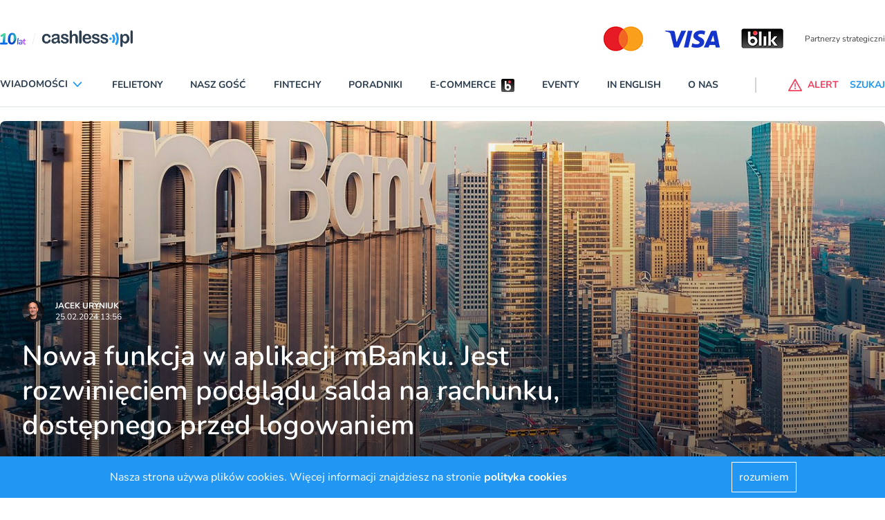

--- FILE ---
content_type: text/html; charset=utf-8
request_url: https://www.cashless.pl/14990-mbank-aplikacja-ukrycie-kwot
body_size: 79068
content:
<!DOCTYPE html><html lang="pl"><head><meta content="width=device-width,initial-scale=1" name="viewport" /><meta name="csrf-param" content="authenticity_token" />
<meta name="csrf-token" content="wX31osCkkB9ksUaSNAqARysjihnUc2R6qxJT71vL4Cyt-ajpX61hno3mrZPiT-LhXdZ9mE_BMrUEGvHhMhSF_g" /><link rel="stylesheet" href="https://cashless.b-cdn.net/assets/application-8fef53dc54e859a85cf1bc9976e2d38eb31fa68a83a3510a833726e2067ef108.css" media="all" data-turbolinks-track="reload" /><script src="https://cashless.b-cdn.net/assets/application-d9bf225c822f6cff6acee5d149fc6de42ed6c64659b3e3406ac244322013f3c4.js" data-turbo-track="reload" defer="defer"></script><link href="/manifest.json" rel="manifest" /><link href="https://cashless.b-cdn.net/images/icon-192x192.png" rel="apple-touch-icon" /><link as="font" crossorigin="" href="https://cashless.b-cdn.net/fonts/nunito-v25-latin-ext_latin-regular.woff2" rel="preload" type="font/woff2" /><link as="font" crossorigin="" href="https://cashless.b-cdn.net/fonts/nunito-v25-latin-ext_latin-600.woff2" rel="preload" type="font/woff2" /><link as="font" crossorigin="" href="https://cashless.b-cdn.net/fonts/nunito-v25-latin-ext_latin-700.woff2" rel="preload" type="font/woff2" /><link as="font" crossorigin="" href="https://cashless.b-cdn.net/fonts/nunito-v25-latin-ext_latin-italic.woff2" rel="preload" type="font/woff2" /><title>Cashless - Nowa funkcja w aplikacji mBanku. Jest rozwinięciem podglądu salda na rachunku, dostępnego przed logowaniem</title><meta name="keywords" content="mBank, aplikacja mobilna, Android, iOS" /><meta name="description" content="mBank wprowadził nową funkcję do aplikacji mobilnej, która sprawia, że nie widać niczego." /><link href="/images/favicon.ico" rel="shortcut icon" type="image/vnd.microsoft.icon" /><script async="" data-account="G-21MZ9Z963X" id="gtag" src="https://www.googletagmanager.com/gtag/js?id=G-21MZ9Z963X"></script><meta property="og:title" content="Nowa funkcja w aplikacji mBanku. Jest rozwinięciem podglądu salda na rachunku, dostępnego przed logowaniem" /><meta property="og:description" content="mBank wprowadził nową funkcję do aplikacji mobilnej, która sprawia, że nie widać niczego." /><meta property="og:image" content="https://s3.elibri.com.pl/cashless/system/uploads/post/main_image/14990/mbank_wieza.webp?X-Amz-Expires=600&amp;X-Amz-Date=20260117T233800Z&amp;X-Amz-Algorithm=AWS4-HMAC-SHA256&amp;X-Amz-Credential=cash_cNSA0CIo73pM%2F20260117%2Feu%2Fs3%2Faws4_request&amp;X-Amz-SignedHeaders=host&amp;X-Amz-Signature=8a54b3f6976b643bb729817e3d85f34b9aa03f7a989c5b06feb77cb6037e9890" /><meta name="twitter:card" content="summary" /><meta name="twitter:description" content="mBank wprowadził nową funkcję do aplikacji mobilnej, która sprawia, że nie widać niczego." /><meta name="twitter:title" content="Nowa funkcja w aplikacji mBanku. Jest rozwinięciem podglądu salda na rachunku, dostępnego przed logowaniem" /><meta name="twitter:image" content="https://s3.elibri.com.pl/cashless/system/uploads/post/main_image/14990/mbank_wieza.webp?X-Amz-Expires=600&amp;X-Amz-Date=20260117T233800Z&amp;X-Amz-Algorithm=AWS4-HMAC-SHA256&amp;X-Amz-Credential=cash_cNSA0CIo73pM%2F20260117%2Feu%2Fs3%2Faws4_request&amp;X-Amz-SignedHeaders=host&amp;X-Amz-Signature=8a54b3f6976b643bb729817e3d85f34b9aa03f7a989c5b06feb77cb6037e9890" /><script type="application/ld+json">{
  "@context": "http://schema.org",
  "@type": "NewsArticle",
  "mainEntityOfPage": {
    "@type": "WebPage",
    "@id": "https://google.com/article"
  },
  "headline": "Nowa funkcja w aplikacji mBanku. Jest rozwinięciem podglądu salda na rachunku, dostępnego przed logowaniem",
  "dateline": "Warszawa, PL",
  "image": [
    "https://s3.elibri.com.pl/cashless/system/uploads/post/main_image/14990/mbank_wieza.webp?X-Amz-Expires=600&X-Amz-Date=20260117T233800Z&X-Amz-Algorithm=AWS4-HMAC-SHA256&X-Amz-Credential=cash_cNSA0CIo73pM%2F20260117%2Feu%2Fs3%2Faws4_request&X-Amz-SignedHeaders=host&X-Amz-Signature=8a54b3f6976b643bb729817e3d85f34b9aa03f7a989c5b06feb77cb6037e9890"
  ],
  "inLanguage": "pl",
  "datePublished": "2024-02-25 13:56:20 +0100",
  "dateModified": "2024-02-25 13:56:20 +0100",
  "description": "mBank wprowadził nową funkcję do aplikacji mobilnej, która sprawia, że nie widać niczego.",
  "articleBody": "Po niedzieli z nowego rozwiązania będą mogli korzystać już wszyscy klienci mBanku\n\nmBank przygotował aktualizację swojej aplikacji mobilnej, która zawiera ciekawą funkcję. Można powiedzieć, że jest to rozwinięcie standardowej już w polskiej bankowości mobilnej funkcji polegającej na wyświetlaniu salda rachunku w formie wyniku odzwierciedlającego procent wcześniej zdefiniowanej kwoty. Podgląd taki jest dostępny bez konieczności logowania się do apki. Pomaga to zorientować się w stanie własnych finansów będąc np. w towarzystwie obcych osób, bez ryzyka, że zobaczą jaki jest stan środków na koncie.\r\n\r\nPrzeczytajcie także: Jak banki z Polski implementują sztuczną inteligencję?\r\n\r\nWdrażając nową funkcję mBank poszedł jeszcze dalej. Dzięki niej można ukryć stan konta, kwoty transakcji, wartość lokat, inwestycji, itd. także po zalogowaniu do aplikacji. W biurze prasowym mBanku powiedziano mi, że potrzebę zaimplementowania takiego rozwiązania ze względów bezpieczeństwa sugerowali sami klienci. Zresztą z przeglądu aplikacji konkurencji wyszło mBankowi, że rozwiązanie takie jest wdrażane przez coraz więcej instytucji. Z podobnej funkcji od dawna można korzystać np. w aplikacji Revoluta.\r\n\r\nPrzeczytajcie także: Zbliża się premiera rankingu najbardziej wpływowych kobiet w polskiej branży płatniczej\r\n\r\nA jak to działa? W prawym górnym rogu na pulpicie aplikacji po zalogowaniu dostępny jest symbol oka. Wystarczy kliknąć w tę ikonę, a wszystkie kwoty na pulpicie będą zamazane. Zarówno te na kaflach (np. stan konta, inwestycji, oszczędności), jak i na widżetach: twoje finanse i ostatnie operacje. Aby je odkryć, wystarczy nacisnąć \"oko\" jeszcze raz. Ustawienia będą zapamiętane, więc jeśli ukryje się kwoty, to przy ponownym zalogowaniu wciąż będą zakryte. Nadal pozostanie dostępne ustawienie podglądu stanu konta na ekranie jeszcze przed zalogowaniem do aplikacji.\r\n\r\nA tak wygląda pulpit aplikacji mBanku przed i po skorzystaniu z nowej funkcji.",
  "author": {
    "@type": "Person",
    "name": "Jacek Uryniuk"
  },
  "publisher": {
    "@type": "Organization",
    "name": "Cashless.pl",
    "logo": {
      "@type": "ImageObject",
      "url": "https://www.cashless.pl/images/logo.png"
    }
  }
}</script></head><body data-controller="alert search"><header>
  <div class="block xl:hidden">
    <ydiv class="container mx-auto 2xl:max-w-screen-xl transition-all duration-400" data-controller='accordion'>
  <div class="navbar xl:max-h-full" data-controller="mobile-menu" data-mobile-menu-target="nav">
    <div class="container 2xl:max-w-screen-xl relative xl:static mx-auto mt-6 bg-white">
      <nav class="grid grid-cols-7 sm:grid-cols-12 xl:flex xl:items-center xl:justify-between border-b border-line pb-5 mb-5 px-4 xl:px-0 nav-fix">
        <div class="transition transform xl:hidden order-1 xl:order-none col-span-4 sm:col-span-9">
          <a href="/" title="cashless.pl" class="block w-32"><img src='/images/logo_10lat_v1.png' class='w-full'></a>
        </div>
        <div id="hamburger" class="relative xl:hidden arrow-accordion order-4 xl:order-none" data-action="click->mobile-menu#toggle" data-mobile-menu-target="menu">
          <div id="nav-icon3" data-mobile-menu-target="hamburger" class="absolute right-0 w-8 h-6 transiton transform duration-500 rotate-0 cursor-pointer">
            <span class="belt-1 belt-pseudo h-0.5 bg-bgcategory block absolute w-full max-w-rem2 rounded-xl opacity-100 left-0 transiota tion transform duration-300 re-0 top-0"></span>
            <span class="belt-2 belt-pseudo bg-bgcategory block absolute h-0.5 w-full max-w-rem2 rounded-xl opacity-100 left-0 transition transform duration-300 rotate-0 top-2"></span>
            <span class="belt-3 h-0.5 bg-bgcategory block absolute w-full max-w-rem1half rounded-xl opacity-100 left-0 transition transform duration-300 rotate-0 top-2"></span>
            <span class="belt-4 belt-pseudo h-0.5 bg-bgcategory block absolute w-full max-w-rem2 rounded-xl opacity-100 left-0 transition transform duration-300 rotate-0 top-4"></span>
          </div>
        </div>
        <ul class="overflow-hidden bg-white xl:overflow-visible xl:flex items-center justify-between w-full xl:pr-20 xl:mr-5 xl:border-r uppercase font-bold text-sm navbar max-h-0 left-0 xl:left-auto order-5 xl:order-none hidden" data-mobile-menu-target="maxmenu">
          <li class="logo-sticky transition-all duration-1000 transform scale-0 w-0 absolute left-full hidden">
            <a href="/" title="cashless.pl" class="w-0"><img src='/images/logo_10lat_v1.png' class='w-full'></a>
          </li>
          <li class="accordion px-4 xl:px-0 py-3 xl:py-0 border-b xl:border-none text-darkgray">
            <div class="accordion-item" >
              <div class="accordion-item__title flex items-center accordion-item__title--menu hover:text-bgcategory cursor-pointer" data-action="click->accordion#toggle">
                <span class="accordion-item__span">Wiadomości</span>
                <div class="ml-1 w-5 fill-current fill-blue arrow-accordion"><?xml version="1.0" encoding="utf-8"?>
<svg xmlns="http://www.w3.org/2000/svg" xmlns:xlink="http://www.w3.org/1999/xlink" x="0px" y="0px"
	  viewBox="0 0 92 92" enable-background="new 0 0 92 92" xml:space="preserve">
<path d="M46,63c-1.1,0-2.1-0.4-2.9-1.2l-25-26c-1.5-1.6-1.5-4.1,0.1-5.7c1.6-1.5,4.1-1.5,5.7,0.1l22.1,23l22.1-23
	c1.5-1.6,4.1-1.6,5.7-0.1c1.6,1.5,1.6,4.1,0.1,5.7l-25,26C48.1,62.6,47.1,63,46,63z"/>
</svg>

                </div>
              </div>
              <div class="lg:absolute accordion-item__content accordion-item__content--menu bg-gray-200 xl:bg-white accordion-expaned lg:mt-4half overflow-auto shadow-bar" data-accordion-target="menu" data-mobile-menu-target="overflow">
                <div class="container lg:grid grid-cols-6 gap-4 px-4 py-4 lg:px-0 submenu-container mx-auto 2xl:max-w-screen-xl border-0 lg:border-t lg:border-line" data-mobile-menu-target="submenu">
                  <div>

                        <a class="block w-full mb-4 hover:text-bgcategory" href="/analizy">ANALIZY</a>

                        <a class="block w-full mb-4 hover:text-bgcategory" href="/aplikacje">APLIKACJE</a>

                        <a class="block w-full mb-4 hover:text-bgcategory" href="/bezpieczenstwo">BEZPIECZEŃSTWO</a>

                        <a class="block w-full mb-4 hover:text-bgcategory" href="/ciekawostki">CIEKAWOSTKI</a>

                        <a class="block w-full mb-4 hover:text-bgcategory" href="/e-commerce">E-COMMERCE</a>

                        <a class="block w-full mb-4 hover:text-bgcategory" href="/inni-napisali">INNI NAPISALI</a>

                        <a class="block w-full mb-4 hover:text-bgcategory" href="/insurtech">INSURTECH</a>

                        <a class="block w-full mb-4 hover:text-bgcategory" href="/karty">KARTY</a>

                        <a class="block w-full mb-4 hover:text-bgcategory" href="/konta">KONTA</a>

                        <a class="block w-full mb-4 hover:text-bgcategory" href="/ludzie">LUDZIE</a>

                        <a class="block w-full mb-4 hover:text-bgcategory" href="/patronaty">PATRONATY</a>

                        <a class="block w-full mb-4 hover:text-bgcategory" href="/prawo">PRAWO</a>

                        <a class="block w-full mb-4 hover:text-bgcategory" href="/promocje">PROMOCJE</a>

                        <a class="block w-full mb-4 hover:text-bgcategory" href="/platnosci-mobilne">PŁATNOŚCI MOBILNE</a>

                        <a class="block w-full mb-4 hover:text-bgcategory" href="/raporty-specjalne">RAPORTY SPECJALNE</a>

                        <a class="block w-full mb-4 hover:text-bgcategory" href="/temat-dnia">TEMAT DNIA</a>

                        <a class="block w-full mb-4 hover:text-bgcategory" href="/ubezpieczenia">UBEZPIECZENIA</a>
                  </div>
                </div>
              </div>
            </div>
          </li>
          <li class="px-4 xl:px-0 py-3 xl:py-0 border-b xl:border-none text-darkgray hover:text-bgcategory">
              <a href="/felietony" title="Felietony">Felietony</a>
          </li>
          <li class="px-4 xl:px-0 py-3 xl:py-0 border-b xl:border-none text-darkgray hover:text-bgcategory">
              <a href="/nasz-gosc" title="Nasz gość">Nasz gość</a>
          </li>
          <li class="px-4 xl:px-0 py-3 xl:py-0 border-b xl:border-none text-darkgray hover:text-bgcategory">
              <a href="/fintechy" title="Fintechy">Fintechy</a>
          </li>
          <li class="px-4 xl:px-0 py-3 xl:py-0 border-b xl:border-none text-darkgray hover:text-bgcategory">
              <a href="/poradniki" title="Poradniki">Poradniki</a>
          </li>
          <li class="flex items-center justify-between xl:justify-start px-4 xl:px-0 py-3 xl:py-0 border-b xl:border-none text-darkgray hover:text-bgcategory">
              <a href="/e-commerce" title="E-commerce">E-commerce</a>
              <div class="ml-2">
                <svg xmlns="http://www.w3.org/2000/svg" xmlns:xlink="http://www.w3.org/1999/xlink" width="19" height="19" viewBox="0 0 19 19">
  <defs>
    <clipPath id="clip-path">
      <path id="Path_15126" data-name="Path 15126" d="M147.559,269.965a2.153,2.153,0,0,0-2.153,2.151v14.7a2.152,2.152,0,0,0,2.153,2.151h14.693a2.152,2.152,0,0,0,2.153-2.151v-14.7a2.153,2.153,0,0,0-2.153-2.151Z" transform="translate(-145.406 -269.965)" fill="none"/>
    </clipPath>
    <linearGradient id="linear-gradient" x1="0.349" y1="1" x2="0.352" gradientUnits="objectBoundingBox">
      <stop offset="0" stop-color="#5a5a5a"/>
      <stop offset="0.419" stop-color="#303030"/>
      <stop offset="1"/>
    </linearGradient>
    <linearGradient id="linear-gradient-2" x2="1" y2="1" gradientUnits="objectBoundingBox">
      <stop offset="0" stop-color="#e52f08"/>
      <stop offset="1" stop-color="#e94f96"/>
    </linearGradient>
  </defs>
  <g id="blik" transform="translate(-145.406 -269.965)">
    <g id="Group_13106" data-name="Group 13106" transform="translate(145.406 269.965)" clip-path="url(#clip-path)">
      <rect id="Rectangle_3259" data-name="Rectangle 3259" width="19" height="19" transform="translate(0 0)" fill="url(#linear-gradient)"/>
    </g>
    <g id="Group_13115" data-name="Group 13115" transform="translate(150.339 272.316)">
      <path id="Path_15128" data-name="Path 15128" d="M168.933,285.989a4.55,4.55,0,0,0-2.16.542v-5.166h-2.408v9.19a4.567,4.567,0,1,0,4.568-4.566m0,6.765a2.2,2.2,0,1,1,2.2-2.2,2.2,2.2,0,0,1-2.2,2.2" transform="translate(-164.365 -280.749)" fill="#fff"/>
      <circle id="Ellipse_1" data-name="Ellipse 1" cx="2.153" cy="2.153" r="2.153" transform="translate(4.703)" fill="url(#linear-gradient-2)"/>
    </g>
    <path id="Path_15129" data-name="Path 15129" d="M182.916,280.865a2.154,2.154,0,1,0,2.153-2.154,2.154,2.154,0,0,0-2.153,2.154" transform="translate(-27.75 -6.47)" fill="none"/>
    <path id="Path_15130" data-name="Path 15130" d="M168.933,285.989a4.55,4.55,0,0,0-2.16.542v-5.166h-2.408v9.19a4.567,4.567,0,1,0,4.568-4.566m0,6.765a2.2,2.2,0,1,1,2.2-2.2,2.2,2.2,0,0,1-2.2,2.2" transform="translate(-14.026 -8.434)" fill="#fff"/>
  </g>
</svg>

              </div>
          </li>
          <li class="px-4 xl:px-0 py-3 xl:py-0 border-b xl:border-none text-darkgray hover:text-bgcategory">
              <a href="/events" title="Eventy">Eventy</a>
          </li>
          <li class="px-4 xl:px-0 py-3 xl:py-0 border-b xl:border-none text-darkgray hover:text-bgcategory">
              <a href="/in-english" title="In English">In English</a>
          </li>
          <li class="px-4 xl:px-0 py-3 xl:py-0 border-b xl:border-none text-darkgray hover:text-bgcategory">
            <a href="/o-nas" title="O nas">O nas</a>
          </li>
          <li class="xl:hidden px-4 border-b pt-4">
              <div class="swiper-container max-w-xs sm:max-w-sm w-80 sm:w-px610 max-h-16">
                <div class="swiper-wrapper">
                  <div class="swiper-slide flex items-center justify-end">
                    
                        <a href="https://www.mastercard.pl/pl-pl.html" title="" target="_blank" class="">
                          <img src="https://cashless-images.b-cdn.net/cashless/system/uploads/logo/file/1/master5487a8f1.png" width="90" height="64" alt=""></a>
                        </a>
                        <a href="https://www.visa.pl" title="" target="_blank" class="">
                          <img src="https://cashless-images.b-cdn.net/cashless/system/uploads/logo/file/2/visa6285e40e.png" width="110" height="64" alt=""></a>
                        </a>
                        <a href="https://blik.com" title="" target="_blank" class="">
                          <img src="https://cashless-images.b-cdn.net/cashless/system/uploads/logo/file/3/blikae7e31b4.png" width="91" height="64" alt=""></a>
                        </a>
                  </div>
                </div>
              </div>
          </li>
        </ul>
        <div class="order-6 xl:order-none flex items-center justify-end relative alert-nav">
          <div class="flex items-center justify-end lg:justify-start order-2 xl:order-none">
            <button data-alert-target="alert" data-action="click->alert#modal" class="flex items-center lg:mr-4 text-red-500 hover:text-redalert font-bold uppercase text-xs xl:text-sm focus:outline-none" title="Alert"><div class="sm:mr-2 w-5 fill-current fill-red hover:fill-redalert"><?xml version="1.0" encoding="utf-8"?>
<svg xmlns="http://www.w3.org/2000/svg" xmlns:xlink="http://www.w3.org/1999/xlink" x="0px" y="0px" viewBox="0 0 92 92" enable-background="new 0 0 92 92" xml:space="preserve">
<path id="XMLID_85_" d="M88,87H4c-1.4,0-2.7-0.8-3.5-2c-0.7-1.2-0.7-2.7,0-4l42-74c0.7-1.3,2-2,3.5-2s2.8,0.8,3.5,2l42,74
	c0.7,1.2,0.7,2.8,0,4C90.7,86.2,89.4,87,88,87z M10.9,79h70.3L46,17.1L10.9,79z M50,55.1V36.5c0-2.2-1.8-4-4-4s-4,1.8-4,4v18.6
	c0,2.2,1.8,4,4,4S50,57.3,50,55.1z M49.5,71.7c0.9-0.9,1.5-2.2,1.5-3.5c0-1.3-0.5-2.6-1.5-3.5c-0.9-0.9-2.2-1.5-3.5-1.5
	c-1.3,0-2.6,0.5-3.5,1.5c-0.9,0.9-1.5,2.2-1.5,3.5c0,1.3,0.5,2.6,1.5,3.5c0.9,0.9,2.2,1.5,3.5,1.5C47.3,73.2,48.6,72.6,49.5,71.7z"
	/>
</svg>
</div><span class="hidden xl:inline-block">ALERT</span></button>
          </div>
        </div>
        <div class="order-7 xl:order-none flex items-center justify-end">
          <div class="flex items-center justify-end lg:justify-start order-3 xl:order-none">
            <button data-search-target="search" data-action="click->search#modal" class="flex items-center text-bgcategory hover:text-hovcol font-bold uppercase text-xs xl:text-sm focus:outline-none" title="Szukaj"><div class="mr-2 w-5 fill-current fill-blue hover:fill-hovcol scale-mirror"><?xml version="1.0" encoding="utf-8"?>
<svg xmlns="http://www.w3.org/2000/svg" xmlns:xlink="http://www.w3.org/1999/xlink" x="0px" y="0px"
	 viewBox="0 0 92 92" enable-background="new 0 0 92 92" xml:space="preserve">
<path id="XMLID_1102_" d="M57.8,2.2c-17.1,0-31,14.1-31,31.3c0,7.3,2.5,13.9,6.6,19.3L4,82.6c-1.7,1.8-1.7,4.6,0,6.3
	c0.9,0.9,2,1.3,3.1,1.3c1.2,0,2.3-0.4,3.2-1.3l29.4-29.8c5.1,3.7,11.3,5.8,18,5.8c17.1,0,31-14.1,31-31.3S74.9,2.2,57.8,2.2z
	 M57.8,57c-12.7,0-23-10.5-23-23.4c0-12.9,10.3-23.4,23-23.4c12.7,0,23,10.5,23,23.4C80.8,46.5,70.5,57,57.8,57z M73.3,34
	c-0.2,1.7-1.7,3-3.4,3c-0.2,0-0.3,0-0.5,0c-1.9-0.3-3.2-2-3-3.9c0.7-5.2-5.1-7.9-5.4-8c-1.7-0.8-2.5-2.9-1.7-4.6s2.8-2.5,4.6-1.8
	C64.3,18.8,74.7,23.6,73.3,34z M66,41.6c0.7,0.7,1.2,1.8,1.2,2.8c0,1.1-0.4,2.1-1.2,2.8c-0.7,0.7-1.8,1.2-2.8,1.2
	c-1,0-2.1-0.4-2.8-1.2c-0.7-0.7-1.2-1.8-1.2-2.8c0-1,0.4-2.1,1.2-2.8c0.7-0.7,1.8-1.2,2.8-1.2C64.2,40.4,65.2,40.8,66,41.6z"/>
</svg>
</div><span class="hidden xl:inline-block">SZUKAJ</span></button>
          </div>
        </div>
      </nav>
    </div>
  </div>
  <div class="xl:hidden px-4">
      <div id="swiper-mobile" class="swiper-container mr-0 max-w-xs sm:max-w-sm w-80 sm:w-px610 max-h-16">
        <div class="swiper-wrapper">
          
              <div class="swiper-slide flex items-center justify-between">
                <div class="text-xs text-gray-700 mr-4 leading-5">Partnerzy strategiczni</div>
                  <a href="https://www.mastercard.pl/pl-pl.html" title="" target="_blank" class="">
                    <img src="https://cashless-images.b-cdn.net/cashless/system/uploads/logo/file/1/master5487a8f1.png" width="90" height="64" alt=""></a>
                  </a>
                  <a href="https://www.visa.pl" title="" target="_blank" class="">
                    <img src="https://cashless-images.b-cdn.net/cashless/system/uploads/logo/file/2/visa6285e40e.png" width="110" height="64" alt=""></a>
                  </a>
                  <a href="https://blik.com" title="" target="_blank" class="">
                    <img src="https://cashless-images.b-cdn.net/cashless/system/uploads/logo/file/3/blikae7e31b4.png" width="91" height="64" alt=""></a>
                  </a>
              </div>
              <div class="swiper-slide flex items-center justify-between">
                <div class="text-xs text-gray-700 mr-4 leading-5">Partnerzy wspierający</div>
                  <a href="https://www.kir.pl" title="" target="_blank" class="">
                    <img src="https://cashless-images.b-cdn.net/cashless/system/uploads/logo/file/4/kir3277e831.png" width="88" height="64" alt=""></a>
                  </a>
                  <a href="https://itcard.pl" title="" target="_blank" class="">
                    <img src="https://cashless-images.b-cdn.net/cashless/system/uploads/logo/file/5/itcd37c29e.png" width="127" height="64" alt=""></a>
                  </a>
                  <a href="https://www.polcard.pl/rozwiazania-platnicze/terminale-platnicze/" title="" target="_blank" class="">
                    <img src="https://cashless-images.b-cdn.net/cashless/system/uploads/logo/file/6/polcard3be11d81.png" width="110" height="64" alt=""></a>
                  </a>
              </div>
              <div class="swiper-slide flex items-center justify-between">
                <div class="text-xs text-gray-700 mr-4 leading-5">Partnerzy wspierający</div>
                  <a href="https://www.elavon.pl/index.html#cookieAccept" title="" target="_blank" class="">
                    <img src="https://cashless-images.b-cdn.net/cashless/system/uploads/logo/file/7/elavonec897ef4.png" width="104" height="64" alt=""></a>
                  </a>
                  <a href="https://www.hitachi.eu/pl-pl/" title="" target="_blank" class="">
                    <img src="https://cashless-images.b-cdn.net/cashless/system/uploads/logo/file/8/hitf73edb73.png" width="126" height="64" alt=""></a>
                  </a>
                  <a href="https://www.soonly.pl" title="" target="_blank" class="">
                    <img src="https://cashless-images.b-cdn.net/cashless/system/uploads/logo/file/9/soonly15158013.png" width="118" height="64" alt=""></a>
                  </a>
              </div>
              <div class="swiper-slide flex items-center justify-between">
                <div class="text-xs text-gray-700 mr-4 leading-5">Partnerzy wspierający</div>
                  <a href="https://autopay.pl" title="" target="_blank" class="">
                    <img src="https://cashless-images.b-cdn.net/cashless/system/uploads/logo/file/10/autopay36a0f88c.png" width="137" height="64" alt=""></a>
                  </a>
                  <a href="https://www.adyen.com/pl_PL/?utm_medium=Press&amp;utm_source=General&amp;utm_campaign=2024-09-01-XX-PL-Cashless-Partnership" title="" target="_blank" class="">
                    <img src="https://cashless-images.b-cdn.net/cashless/system/uploads/logo/file/11/adyen6edae85d.png" width="115" height="64" alt=""></a>
                  </a>
                  <a href="https://www.provident.pl" title="" target="_blank" class="">
                    <img src="https://cashless-images.b-cdn.net/cashless/system/uploads/logo/file/15/znaki_1587161c13.png" width="191" height="64" alt=""></a>
                  </a>
              </div>
              <div class="swiper-slide flex items-center justify-between">
                <div class="text-xs text-gray-700 mr-4 leading-5">Partnerzy merytoryczni</div>
                  <a href="https://zbp.pl" title="" target="_blank" class="">
                    <img src="https://cashless-images.b-cdn.net/cashless/system/uploads/logo/file/13/zbp93501f31.png" width="110" height="64" alt=""></a>
                  </a>
                  <a href="https://polskabezgotowkowa.pl" title="" target="_blank" class="">
                    <img src="https://cashless-images.b-cdn.net/cashless/system/uploads/logo/file/14/fundacja2e44b771.png" width="180" height="64" alt=""></a>
                  </a>
              </div>
        </div>
      </div>
  </div>
</div>

  </div>
  <div class="hidden xl:block">
    
<div class="container mx-auto 2xl:max-w-screen-xl transition-all duration-400" data-controller='fixed-menu accordion' data-action="scroll@window->fixed-menu#handle" data-fixed-menu-target="head">
  <div class="flex items-center justify-between my-6 top-bar hidden xl:flex">
    <h1 class="w-48"><a href="/" title="cashless.pl"><img src='/images/logo_10lat_v1.png' class='w-full'></a></h1>
    <div class="hidden xl:block">
      <div class="swiper-container max-w-screen-sm max-h-16" id="swiper-desktop">
        <div class="swiper-wrapper">
          
              <div class="swiper-slide flex items-center justify-end">
                  <a href="https://www.mastercard.pl/pl-pl.html" title="" target="_blank" class="">
                    <img src="https://cashless-images.b-cdn.net/cashless/system/uploads/logo/file/1/master5487a8f1.png" width="90" height="64" alt=""></a>
                  </a>
                  <a href="https://www.visa.pl" title="" target="_blank" class="">
                    <img src="https://cashless-images.b-cdn.net/cashless/system/uploads/logo/file/2/visa6285e40e.png" width="110" height="64" alt=""></a>
                  </a>
                  <a href="https://blik.com" title="" target="_blank" class="">
                    <img src="https://cashless-images.b-cdn.net/cashless/system/uploads/logo/file/3/blikae7e31b4.png" width="91" height="64" alt=""></a>
                  </a>
                <div class="text-xs text-gray-700 ml-4">Partnerzy strategiczni</div>
              </div>
              <div class="swiper-slide flex items-center justify-end">
                  <a href="https://www.kir.pl" title="" target="_blank" class="">
                    <img src="https://cashless-images.b-cdn.net/cashless/system/uploads/logo/file/4/kir3277e831.png" width="88" height="64" alt=""></a>
                  </a>
                  <a href="https://itcard.pl" title="" target="_blank" class="">
                    <img src="https://cashless-images.b-cdn.net/cashless/system/uploads/logo/file/5/itcd37c29e.png" width="127" height="64" alt=""></a>
                  </a>
                  <a href="https://www.polcard.pl/rozwiazania-platnicze/terminale-platnicze/" title="" target="_blank" class="">
                    <img src="https://cashless-images.b-cdn.net/cashless/system/uploads/logo/file/6/polcard3be11d81.png" width="110" height="64" alt=""></a>
                  </a>
                <div class="text-xs text-gray-700 ml-4">Partnerzy wspierający</div>
              </div>
              <div class="swiper-slide flex items-center justify-end">
                  <a href="https://www.elavon.pl/index.html#cookieAccept" title="" target="_blank" class="">
                    <img src="https://cashless-images.b-cdn.net/cashless/system/uploads/logo/file/7/elavonec897ef4.png" width="104" height="64" alt=""></a>
                  </a>
                  <a href="https://www.hitachi.eu/pl-pl/" title="" target="_blank" class="">
                    <img src="https://cashless-images.b-cdn.net/cashless/system/uploads/logo/file/8/hitf73edb73.png" width="126" height="64" alt=""></a>
                  </a>
                  <a href="https://www.soonly.pl" title="" target="_blank" class="">
                    <img src="https://cashless-images.b-cdn.net/cashless/system/uploads/logo/file/9/soonly15158013.png" width="118" height="64" alt=""></a>
                  </a>
                <div class="text-xs text-gray-700 ml-4">Partnerzy wspierający</div>
              </div>
              <div class="swiper-slide flex items-center justify-end">
                  <a href="https://autopay.pl" title="" target="_blank" class="">
                    <img src="https://cashless-images.b-cdn.net/cashless/system/uploads/logo/file/10/autopay36a0f88c.png" width="137" height="64" alt=""></a>
                  </a>
                  <a href="https://www.adyen.com/pl_PL/?utm_medium=Press&amp;utm_source=General&amp;utm_campaign=2024-09-01-XX-PL-Cashless-Partnership" title="" target="_blank" class="">
                    <img src="https://cashless-images.b-cdn.net/cashless/system/uploads/logo/file/11/adyen6edae85d.png" width="115" height="64" alt=""></a>
                  </a>
                  <a href="https://www.provident.pl" title="" target="_blank" class="">
                    <img src="https://cashless-images.b-cdn.net/cashless/system/uploads/logo/file/15/znaki_1587161c13.png" width="191" height="64" alt=""></a>
                  </a>
                <div class="text-xs text-gray-700 ml-4">Partnerzy wspierający</div>
              </div>
              <div class="swiper-slide flex items-center justify-end">
                  <a href="https://zbp.pl" title="" target="_blank" class="">
                    <img src="https://cashless-images.b-cdn.net/cashless/system/uploads/logo/file/13/zbp93501f31.png" width="110" height="64" alt=""></a>
                  </a>
                  <a href="https://polskabezgotowkowa.pl" title="" target="_blank" class="">
                    <img src="https://cashless-images.b-cdn.net/cashless/system/uploads/logo/file/14/fundacja2e44b771.png" width="180" height="64" alt=""></a>
                  </a>
                <div class="text-xs text-gray-700 ml-4">Partnerzy merytoryczni</div>
              </div>
        </div>
      </div>
    </div>
  </div>

  <div class="navbar xl:max-h-full" data-controller="accordion" data-fixed-menu-target="nav" data-accordion-target="nav">
    <div class="container 2xl:max-w-screen-xl relative xl:static mx-auto mt-6 bg-white">
      <nav class="grid grid-cols-7 sm:grid-cols-12 xl:flex xl:items-center xl:justify-between border-b border-line pb-5 mb-5 px-4 xl:px-0 nav-fix">
        <div class="transition transform xl:hidden order-1 xl:order-none col-span-4 sm:col-span-9">
          <a href="/" title="cashless.pl" class="block w-32"><img src='/images/logo_10lat_v1.png' class='w-full'></a>
        </div>
        <ul class="overflow-hidden bg-white xl:overflow-visible xl:flex items-center justify-between w-full xl:pr-20 xl:mr-5 xl:border-r uppercase font-bold text-sm navbar max-h-0 left-0 xl:left-auto order-5 xl:order-none hidden">
          <li class="logo-sticky transition-all duration-1000 transform scale-0 w-0 absolute left-full">
            <a href="/" title="cashless.pl" class="w-0"><img src='/images/logo_10lat_v1.png' class='w-full'></a>
          </li>
          <li class="accordion px-4 xl:px-0 py-3 xl:py-0 border-b xl:border-none text-darkgray h-px67">
            <div class="accordion-item min-h-full mt-accItem" data-action="mouseover->accordion#openDesktopTab mouseout->accordion#closeDesktopTab">
              <div class="accordion-item__title flex items-center accordion-item__title--menu hover:text-bgcategory cursor-pointer" >
                <span class="accordion-item__span">Wiadomości</span>
                  <div class="ml-1 w-5 fill-current fill-blue arrow-accordion" data-accordion-target="arrow"><?xml version="1.0" encoding="utf-8"?>
<svg xmlns="http://www.w3.org/2000/svg" xmlns:xlink="http://www.w3.org/1999/xlink" x="0px" y="0px"
	  viewBox="0 0 92 92" enable-background="new 0 0 92 92" xml:space="preserve">
<path d="M46,63c-1.1,0-2.1-0.4-2.9-1.2l-25-26c-1.5-1.6-1.5-4.1,0.1-5.7c1.6-1.5,4.1-1.5,5.7,0.1l22.1,23l22.1-23
	c1.5-1.6,4.1-1.6,5.7-0.1c1.6,1.5,1.6,4.1,0.1,5.7l-25,26C48.1,62.6,47.1,63,46,63z"/>
</svg>

                </div>
              </div>
              <div class="lg:absolute accordion-item__content accordion-item__content--menu bg-gray-200 xl:bg-white accordion-expaned lg:mt-4half overflow-auto shadow-bar" data-accordion-target="menu">
                <div class="container lg:grid grid-cols-6 gap-4 px-4 py-4 lg:px-0 submenu-container mx-auto 2xl:max-w-screen-xl border-0 lg:border-t lg:border-line">


                    <div class="">
                        <a class="block w-full mb-4 hover:text-bgcategory" href="/analizy">ANALIZY</a>
                        <a class="block w-full mb-4 hover:text-bgcategory" href="/ciekawostki">CIEKAWOSTKI</a>
                        <a class="block w-full mb-4 hover:text-bgcategory" href="/insurtech">INSURTECH</a>
                        <a class="block w-full mb-4 hover:text-bgcategory" href="/ludzie">LUDZIE</a>
                        <a class="block w-full mb-4 hover:text-bgcategory" href="/promocje">PROMOCJE</a>
                        <a class="block w-full mb-4 hover:text-bgcategory" href="/temat-dnia">TEMAT DNIA</a>
                    </div>
                    <div class="">
                        <a class="block w-full mb-4 hover:text-bgcategory" href="/aplikacje">APLIKACJE</a>
                        <a class="block w-full mb-4 hover:text-bgcategory" href="/e-commerce">E-COMMERCE</a>
                        <a class="block w-full mb-4 hover:text-bgcategory" href="/karty">KARTY</a>
                        <a class="block w-full mb-4 hover:text-bgcategory" href="/patronaty">PATRONATY</a>
                        <a class="block w-full mb-4 hover:text-bgcategory" href="/platnosci-mobilne">PŁATNOŚCI MOBILNE</a>
                        <a class="block w-full mb-4 hover:text-bgcategory" href="/ubezpieczenia">UBEZPIECZENIA</a>
                    </div>
                    <div class="">
                        <a class="block w-full mb-4 hover:text-bgcategory" href="/bezpieczenstwo">BEZPIECZEŃSTWO</a>
                        <a class="block w-full mb-4 hover:text-bgcategory" href="/inni-napisali">INNI NAPISALI</a>
                        <a class="block w-full mb-4 hover:text-bgcategory" href="/konta">KONTA</a>
                        <a class="block w-full mb-4 hover:text-bgcategory" href="/prawo">PRAWO</a>
                        <a class="block w-full mb-4 hover:text-bgcategory" href="/raporty-specjalne">RAPORTY SPECJALNE</a>
                    </div>
                  <div class="hidden xl:block col-span-3 group">
                      <div class="mb-2">NAJCZĘŚCIEJ CZYTANE</div>
                      <div class="flex">
                        <div class="overflow-hidden rounded-lg min-w-px100 mr-4">
                          <img src="https://cashless-images.b-cdn.net/cashless/system/uploads/post/thumb_image/18250/alior_ida_3_zmniejszone.webp" alt="" class="transition transform duration-500 flex items-center justify-center h-px60 object-cover mr-4 min-w-px100 rounded-lg group-hover:scale-110">
                        </div>
                        <div class="normal-case">
                          <div class="block font-semibold group-hover:text-hovcol mb-2">Alior zastąpił Konto Jakże Osobiste nowym, droższym Kontem Plus</div>
                          <div class="text-content font-normal"><p>Klienci posiadający "stary" rachunek mogą z niego korzystać na dotychczasowych warunkach</p></div>
                          <a href="/18250-alior-konto-plus" class="flex items-center text-bgcategory text-sm font-bold mt-4" title="Czytaj więcej">Czytaj więcej <span class="block ml-1 w-4 fill-current fill-blue"><svg version="1.1" xmlns="http://www.w3.org/2000/svg" xmlns:xlink="http://www.w3.org/1999/xlink" x="0px" y="0px"
	 width="92px" height="92px" viewBox="0 0 92 92" enable-background="new 0 0 92 92" xml:space="preserve">
<path d="M82.8,48.8l-24.9,25c-0.8,0.8-1.8,1.2-2.8,1.2c-1,0-2-0.4-2.8-1.2c-1.6-1.6-1.6-4.1,0-5.7L70.4,50H12
	c-2.2,0-4-1.8-4-4c0-2.2,1.8-4,4-4h58.4L52.2,23.8c-1.6-1.6-1.6-4.1,0-5.7c1.6-1.6,4.1-1.6,5.7,0l24.9,25
	C84.4,44.7,84.4,47.3,82.8,48.8z"/>
</svg>
</span></a>
                        </div>
                      </div>
                  </div>
                </div>
              </div>
            </div>
          </li>
          <li class="px-4 xl:px-0 py-3 xl:py-0 border-b xl:border-none text-darkgray hover:text-bgcategory">
              <a href="/felietony" title="Felietony">Felietony</a>
          </li>
          <li class="px-4 xl:px-0 py-3 xl:py-0 border-b xl:border-none text-darkgray hover:text-bgcategory">
              <a href="/nasz-gosc" title="Nasz gość">Nasz gość</a>
          </li>
          <li class="px-4 xl:px-0 py-3 xl:py-0 border-b xl:border-none text-darkgray hover:text-bgcategory">
              <a href="/fintechy" title="Fintechy">Fintechy</a>
          </li>
          <li class="px-4 xl:px-0 py-3 xl:py-0 border-b xl:border-none text-darkgray hover:text-bgcategory">
              <a href="/poradniki" title="Poradniki">Poradniki</a>
          </li>
          <li class="flex items-center justify-between xl:justify-start px-4 xl:px-0 py-3 xl:py-0 border-b xl:border-none text-darkgray hover:text-bgcategory">
              <a href="/e-commerce" title="E-commerce">E-commerce</a>
              <div class="ml-2 w-5 fill-current">
                <svg xmlns="http://www.w3.org/2000/svg" width="19" height="19" viewBox="0 0 19 19"><defs><linearGradient id="b" x1=".349" y1="1" x2=".352" gradientUnits="objectBoundingBox"><stop offset="0" stop-color="#5a5a5a"/><stop offset=".419" stop-color="#303030"/><stop offset="1"/></linearGradient><linearGradient id="c" x2="1" y2="1" gradientUnits="objectBoundingBox"><stop offset="0" stop-color="#e52f08"/><stop offset="1" stop-color="#e94f96"/></linearGradient><clipPath id="a"><path data-name="Path 15126" d="M147.559 269.965a2.153 2.153 0 0 0-2.153 2.151v14.7a2.152 2.152 0 0 0 2.153 2.151h14.693a2.152 2.152 0 0 0 2.153-2.151v-14.7a2.153 2.153 0 0 0-2.153-2.151Z" transform="translate(-145.406 -269.965)" fill="none"/></clipPath></defs><g data-name="Group 13106" clip-path="url(#a)"><path data-name="Rectangle 3259" fill="url(#b)" d="M0 0h19v19H0z"/></g><g data-name="Group 13115" transform="translate(4.933 2.351)"><path data-name="Path 15128" d="M4.568 5.24a4.55 4.55 0 0 0-2.16.542V.616H0v9.19A4.567 4.567 0 1 0 4.568 5.24m0 6.765a2.2 2.2 0 1 1 2.2-2.2 2.2 2.2 0 0 1-2.2 2.2" fill="#fff"/><circle data-name="Ellipse 1" cx="2.153" cy="2.153" r="2.153" transform="translate(4.703)" fill="url(#c)"/></g><path data-name="Path 15129" d="M9.76 4.43a2.154 2.154 0 1 0 2.153-2.154A2.154 2.154 0 0 0 9.76 4.43" fill="none"/><path data-name="Path 15130" d="M9.501 7.59a4.55 4.55 0 0 0-2.16.542V2.966H4.933v9.19A4.567 4.567 0 1 0 9.501 7.59m0 6.765a2.2 2.2 0 1 1 2.2-2.2 2.2 2.2 0 0 1-2.2 2.2" fill="#fff"/></svg>
              </div>
          </li>
          <li class="px-4 xl:px-0 py-3 xl:py-0 border-b xl:border-none text-darkgray hover:text-bgcategory">
              <a href="/events" title="Eventy">Eventy</a>
          </li>
          <li class="px-4 xl:px-0 py-3 xl:py-0 border-b xl:border-none text-darkgray hover:text-bgcategory">
              <a href="/in-english" title="In English">In English</a>
          </li>
          <li class="px-4 xl:px-0 py-3 xl:py-0 border-b xl:border-none text-darkgray hover:text-bgcategory">
            <a href="/o-nas" title="O nas">O nas</a>
          </li>
        </ul>
        <div class="order-6 xl:order-none flex items-center justify-end relative alert-nav">
          <div class="flex items-center justify-end lg:justify-start order-2 xl:order-none">
            <button data-alert-target="alert" data-action="click->alert#modal" class="flex items-center lg:mr-4 text-red-500 hover:text-redalert font-bold uppercase text-xs xl:text-sm focus:outline-none" title="Alert"><div class="sm:mr-2 w-5 fill-current fill-red hover:fill-redalert"><?xml version="1.0" encoding="utf-8"?>
<svg xmlns="http://www.w3.org/2000/svg" xmlns:xlink="http://www.w3.org/1999/xlink" x="0px" y="0px" viewBox="0 0 92 92" enable-background="new 0 0 92 92" xml:space="preserve">
<path id="XMLID_85_" d="M88,87H4c-1.4,0-2.7-0.8-3.5-2c-0.7-1.2-0.7-2.7,0-4l42-74c0.7-1.3,2-2,3.5-2s2.8,0.8,3.5,2l42,74
	c0.7,1.2,0.7,2.8,0,4C90.7,86.2,89.4,87,88,87z M10.9,79h70.3L46,17.1L10.9,79z M50,55.1V36.5c0-2.2-1.8-4-4-4s-4,1.8-4,4v18.6
	c0,2.2,1.8,4,4,4S50,57.3,50,55.1z M49.5,71.7c0.9-0.9,1.5-2.2,1.5-3.5c0-1.3-0.5-2.6-1.5-3.5c-0.9-0.9-2.2-1.5-3.5-1.5
	c-1.3,0-2.6,0.5-3.5,1.5c-0.9,0.9-1.5,2.2-1.5,3.5c0,1.3,0.5,2.6,1.5,3.5c0.9,0.9,2.2,1.5,3.5,1.5C47.3,73.2,48.6,72.6,49.5,71.7z"
	/>
</svg>
</div><span class="hidden xl:inline-block">ALERT</span></button>
          </div>
        </div>
        <div class="order-7 xl:order-none flex items-center justify-end">
          <div class="flex items-center justify-end lg:justify-start order-3 xl:order-none">
            <button data-search-target="search" data-action="click->search#modal" class="flex items-center text-bgcategory hover:text-hovcol font-bold uppercase text-xs xl:text-sm focus:outline-none" title="Szukaj"><span class="hidden xl:inline-block">SZUKAJ</span></button>
          </div>
        </div>
      </nav>
    </div>
  </div>
</div>

  </div>

  <div data-search-target="modal" class="transition duration-400 opacity-0 overflow-x-hidden overflow-y-auto opacity-100 z-100 fixed -top-full right-0 bottom-0 left-0 bg-gray-100 search invisible">
  <div class="absolute top-0 w-full">
    <div class="flex">
      <div class="md:w-1/4 grow md:grow-0" data-action="click->search#close"></div>
      <div class="md:w-1/2 mt-64">
        <div data-search-target="close" data-action="click->search#close" class="closeModal absolute top-8 right-8 w-8 cursor-pointer fill-current fill-bgcategory hover:hovcol"><svg xmlns="http://www.w3.org/2000/svg" xmlns:xlink="http://www.w3.org/1999/xlink" x="0px" y="0px"
	 width="92px" height="92px" viewBox="0 0 92 92" enable-background="new 0 0 92 92" xml:space="preserve">
<path d="M70.7,64.3c1.8,1.8,1.8,4.6,0,6.4c-0.9,0.9-2,1.3-3.2,1.3c-1.2,0-2.3-0.4-3.2-1.3L46,52.4L27.7,70.7
	c-0.9,0.9-2,1.3-3.2,1.3s-2.3-0.4-3.2-1.3c-1.8-1.8-1.8-4.6,0-6.4L39.6,46L21.3,27.7c-1.8-1.8-1.8-4.6,0-6.4c1.8-1.8,4.6-1.8,6.4,0
	L46,39.6l18.3-18.3c1.8-1.8,4.6-1.8,6.4,0c1.8,1.8,1.8,4.6,0,6.4L52.4,46L70.7,64.3z"/>
</svg>
</div>
        <div title="cashless.pl" class="flex justify-center mx-auto mb-16 w-80"><svg xmlns="http://www.w3.org/2000/svg" width="100%" height="100%" viewBox="0 0 228 40"><g transform="translate(0)"><g transform="translate(0 0)"><path d="M568.585,11.638v.7a11.637,11.637,0,0,1,3.36-2.927,8.047,8.047,0,0,1,3.92-.941,9.237,9.237,0,0,1,4.864,1.359,9.4,9.4,0,0,1,3.5,3.937,14.062,14.062,0,0,1,1.295,6.167,15.066,15.066,0,0,1-.735,4.808,11.36,11.36,0,0,1-2.03,3.693,8.838,8.838,0,0,1-6.824,3.1,7.827,7.827,0,0,1-4.095-.976,11.384,11.384,0,0,1-3.15-2.857v8.537q0,3.763-2.73,3.763a2.167,2.167,0,0,1-2.135-.976A6.05,6.05,0,0,1,563.3,36.2V11.672a3.588,3.588,0,0,1,.7-2.4,2.46,2.46,0,0,1,1.925-.8,2.5,2.5,0,0,1,1.96.836,3.448,3.448,0,0,1,.7,2.334ZM579.748,19.9a9.922,9.922,0,0,0-.7-3.868,5.525,5.525,0,0,0-1.89-2.474,4.445,4.445,0,0,0-2.695-.871,5.154,5.154,0,0,0-3.99,1.847,8.014,8.014,0,0,0-1.61,5.436,7.765,7.765,0,0,0,1.61,5.261,5.078,5.078,0,0,0,3.99,1.882,4.516,4.516,0,0,0,2.625-.836,5.79,5.79,0,0,0,1.96-2.439,10.163,10.163,0,0,0,.7-3.937Zm8.714,8.188V3.449a3.728,3.728,0,0,1,.77-2.578A2.534,2.534,0,0,1,591.3,0a2.629,2.629,0,0,1,2.065.871,3.733,3.733,0,0,1,.8,2.578V28.084a3.673,3.673,0,0,1-.8,2.578,2.629,2.629,0,0,1-2.065.871,2.586,2.586,0,0,1-2.03-.906,3.589,3.589,0,0,1-.8-2.544Z" transform="translate(-366.167 0)" fill="#2c3e50" fill-rule="evenodd"/><path d="M104.953,28.432a11.637,11.637,0,0,1-3.044-8.467,14.352,14.352,0,0,1,.735-4.669,9.755,9.755,0,0,1,5.739-6.063,12.625,12.625,0,0,1,4.69-.836,11.115,11.115,0,0,1,5.739,1.393,9.111,9.111,0,0,1,3.57,3.624,9.425,9.425,0,0,1,1.19,4.53c0,1.428-.42,2.37-1.225,2.788a8.153,8.153,0,0,1-3.5.628H107.683a7.557,7.557,0,0,0,.77,3.414,5.264,5.264,0,0,0,2.03,2.23,5.53,5.53,0,0,0,2.8.767,6.132,6.132,0,0,0,1.854-.244,6.221,6.221,0,0,0,1.645-.731,15.821,15.821,0,0,0,1.47-1.08c.455-.383,1.015-.905,1.75-1.567a1.872,1.872,0,0,1,1.26-.383,2.167,2.167,0,0,1,1.435.487,1.731,1.731,0,0,1,.524,1.359,3.907,3.907,0,0,1-.594,1.812,6.776,6.776,0,0,1-1.821,1.952,10.173,10.173,0,0,1-3.08,1.568,13.207,13.207,0,0,1-4.234.627C109.818,31.568,106.983,30.523,104.953,28.432ZM109.328,13.8a7.409,7.409,0,0,0-1.645,4.321h10.323a6.9,6.9,0,0,0-1.574-4.355,4.655,4.655,0,0,0-3.6-1.428A4.555,4.555,0,0,0,109.328,13.8ZM69.712,28.119V3.449A3.847,3.847,0,0,1,70.447.871,2.534,2.534,0,0,1,72.512,0a2.56,2.56,0,0,1,2.1.871,3.848,3.848,0,0,1,.734,2.578v8.4a12.26,12.26,0,0,1,2.135-1.986,7.58,7.58,0,0,1,2.275-1.08,9.664,9.664,0,0,1,2.695-.349,8.15,8.15,0,0,1,3.85.906,6.6,6.6,0,0,1,2.624,2.648,6.018,6.018,0,0,1,.805,2.265,17.735,17.735,0,0,1,.21,2.892V28.014a3.911,3.911,0,0,1-.77,2.578,2.63,2.63,0,0,1-2.065.871q-2.834,0-2.834-3.449V18.467a8.954,8.954,0,0,0-.805-4.182,3.2,3.2,0,0,0-3.08-1.463,4.476,4.476,0,0,0-2.73.871,5,5,0,0,0-1.82,2.369,14.758,14.758,0,0,0-.455,4.53v7.526a3.788,3.788,0,0,1-.77,2.578,2.606,2.606,0,0,1-2.1.871C70.622,31.568,69.712,30.418,69.712,28.119Zm60.124,2.474a7.336,7.336,0,0,1-3.22-2.334,4.715,4.715,0,0,1-1.05-2.823,2.153,2.153,0,0,1,.665-1.6,2.275,2.275,0,0,1,1.68-.662,1.844,1.844,0,0,1,1.364.453,4.434,4.434,0,0,1,.91,1.219,6.322,6.322,0,0,0,2.1,2.265,6.42,6.42,0,0,0,3.325.767,4.665,4.665,0,0,0,2.8-.767,2.082,2.082,0,0,0,1.084-1.742,2.394,2.394,0,0,0-1.12-2.2,14.217,14.217,0,0,0-3.744-1.324,32.6,32.6,0,0,1-4.794-1.533,7.8,7.8,0,0,1-2.94-2.126,4.838,4.838,0,0,1-1.12-3.206,5.808,5.808,0,0,1,1.015-3.24,6.993,6.993,0,0,1,3.01-2.4,11.817,11.817,0,0,1,4.83-.906,15.215,15.215,0,0,1,3.955.454,10.478,10.478,0,0,1,2.939,1.219,5.608,5.608,0,0,1,1.785,1.707,3.264,3.264,0,0,1,.63,1.847,2.049,2.049,0,0,1-.665,1.6,2.54,2.54,0,0,1-1.855.628,2.437,2.437,0,0,1-1.5-.488,10.1,10.1,0,0,1-1.4-1.5,4.918,4.918,0,0,0-1.505-1.324,4.654,4.654,0,0,0-2.379-.488,4.5,4.5,0,0,0-2.555.662,1.952,1.952,0,0,0-1.015,1.638,1.78,1.78,0,0,0,.735,1.464,6.1,6.1,0,0,0,2.03.941c.84.244,2.03.557,3.5.906a18.2,18.2,0,0,1,4.34,1.533,7.112,7.112,0,0,1,2.554,2.126,4.388,4.388,0,0,1,.875,2.752,6.85,6.85,0,0,1-1.155,4.007,7.13,7.13,0,0,1-3.395,2.544,14.956,14.956,0,0,1-5.459.871A13.193,13.193,0,0,1,129.836,30.592Zm-78.006,0a7.337,7.337,0,0,1-3.22-2.334,4.715,4.715,0,0,1-1.05-2.823,2.153,2.153,0,0,1,.665-1.6,2.274,2.274,0,0,1,1.68-.662,1.844,1.844,0,0,1,1.364.453,4.434,4.434,0,0,1,.91,1.219,6.322,6.322,0,0,0,2.1,2.265,6.42,6.42,0,0,0,3.325.767,4.666,4.666,0,0,0,2.8-.767,2.082,2.082,0,0,0,1.084-1.742,2.394,2.394,0,0,0-1.12-2.2,14.22,14.22,0,0,0-3.745-1.324,32.6,32.6,0,0,1-4.794-1.533,7.8,7.8,0,0,1-2.94-2.126,4.838,4.838,0,0,1-1.12-3.206,5.808,5.808,0,0,1,1.015-3.24,6.993,6.993,0,0,1,3.01-2.4,11.814,11.814,0,0,1,4.83-.906,15.214,15.214,0,0,1,3.955.454A10.478,10.478,0,0,1,63.518,10.1,5.608,5.608,0,0,1,65.3,11.812a3.264,3.264,0,0,1,.63,1.847,2.049,2.049,0,0,1-.665,1.6,2.54,2.54,0,0,1-1.855.628,2.437,2.437,0,0,1-1.5-.488,10.11,10.11,0,0,1-1.4-1.5A4.919,4.919,0,0,0,59,12.579a4.655,4.655,0,0,0-2.38-.488,4.5,4.5,0,0,0-2.555.662,1.952,1.952,0,0,0-1.014,1.638,1.78,1.78,0,0,0,.734,1.464,6.1,6.1,0,0,0,2.03.941c.84.244,2.03.557,3.5.906a18.207,18.207,0,0,1,4.34,1.533,7.111,7.111,0,0,1,2.554,2.126,4.388,4.388,0,0,1,.875,2.752,6.85,6.85,0,0,1-1.155,4.007,7.129,7.129,0,0,1-3.395,2.544,14.954,14.954,0,0,1-5.459.871A13.193,13.193,0,0,1,51.829,30.592Zm-10.709.14a15.956,15.956,0,0,1-1.785-2.4,19.234,19.234,0,0,1-3.989,2.4,11.468,11.468,0,0,1-4.34.8,7.951,7.951,0,0,1-3.85-.871A6.38,6.38,0,0,1,24.6,28.328a6.087,6.087,0,0,1-.91-3.206,5.7,5.7,0,0,1,1.47-3.972,7.092,7.092,0,0,1,4.094-2.2c.35-.07,1.26-.279,2.695-.558s2.659-.557,3.675-.8,2.135-.523,3.324-.871a6.044,6.044,0,0,0-.909-3.311c-.525-.7-1.645-1.045-3.325-1.045a7.113,7.113,0,0,0-3.254.592,5.188,5.188,0,0,0-1.89,1.812,17.366,17.366,0,0,1-1.12,1.6,1.913,1.913,0,0,1-1.4.383,2.363,2.363,0,0,1-1.645-.628,2.058,2.058,0,0,1-.7-1.568,4.847,4.847,0,0,1,1.05-2.926A7.731,7.731,0,0,1,29.082,9.3,14.8,14.8,0,0,1,34.716,8.4a16.67,16.67,0,0,1,5.915.871,5.572,5.572,0,0,1,3.044,2.788,12.2,12.2,0,0,1,.875,5.087v3.379c0,.941,0,1.952-.035,3.1a11.469,11.469,0,0,0,.525,3.345,10.322,10.322,0,0,1,.525,2.23,2.166,2.166,0,0,1-.805,1.6,2.8,2.8,0,0,1-1.89.732A2.673,2.673,0,0,1,41.12,30.732Zm-5.81-9.651c-1.575.348-2.695.592-3.324.767a4.755,4.755,0,0,0-1.75.941,2.379,2.379,0,0,0-.841,1.951,2.807,2.807,0,0,0,.98,2.2,3.688,3.688,0,0,0,2.555.906,6.719,6.719,0,0,0,3.114-.731,4.9,4.9,0,0,0,2.1-1.916,8.582,8.582,0,0,0,.77-4.251v-.823A28.525,28.525,0,0,1,35.311,21.081Zm115.8,9.512a7.338,7.338,0,0,1-3.22-2.334,4.716,4.716,0,0,1-1.05-2.823,2.153,2.153,0,0,1,.665-1.6,2.275,2.275,0,0,1,1.68-.662,1.846,1.846,0,0,1,1.365.453,4.451,4.451,0,0,1,.91,1.219,6.32,6.32,0,0,0,2.1,2.265,6.421,6.421,0,0,0,3.325.767,4.666,4.666,0,0,0,2.8-.767,2.083,2.083,0,0,0,1.084-1.742,2.394,2.394,0,0,0-1.12-2.2,14.22,14.22,0,0,0-3.745-1.324,32.6,32.6,0,0,1-4.794-1.533,7.8,7.8,0,0,1-2.94-2.126,4.839,4.839,0,0,1-1.12-3.206,5.809,5.809,0,0,1,1.015-3.24,6.994,6.994,0,0,1,3.01-2.4,11.817,11.817,0,0,1,4.83-.906,15.215,15.215,0,0,1,3.955.454A10.464,10.464,0,0,1,162.8,10.1a5.606,5.606,0,0,1,1.785,1.707,3.264,3.264,0,0,1,.63,1.847,2.049,2.049,0,0,1-.665,1.6,2.538,2.538,0,0,1-1.854.628,2.437,2.437,0,0,1-1.505-.488,10.1,10.1,0,0,1-1.4-1.5,4.921,4.921,0,0,0-1.505-1.324,4.653,4.653,0,0,0-2.38-.488,4.494,4.494,0,0,0-2.554.662,1.952,1.952,0,0,0-1.015,1.638,1.781,1.781,0,0,0,.735,1.464,6.1,6.1,0,0,0,2.03.941c.84.244,2.03.557,3.5.906a18.193,18.193,0,0,1,4.34,1.533,7.1,7.1,0,0,1,2.554,2.126,4.387,4.387,0,0,1,.875,2.752,6.85,6.85,0,0,1-1.155,4.007,7.131,7.131,0,0,1-3.394,2.544,14.963,14.963,0,0,1-5.46.87A13.193,13.193,0,0,1,151.114,30.592Zm-56.834.035a3.856,3.856,0,0,1-.805-2.578V3.449a3.731,3.731,0,0,1,.77-2.578A2.534,2.534,0,0,1,96.31,0a2.628,2.628,0,0,1,2.064.871,3.731,3.731,0,0,1,.805,2.578V28.084a3.674,3.674,0,0,1-.805,2.579,2.63,2.63,0,0,1-2.064.87A2.585,2.585,0,0,1,94.28,30.627ZM2.975,28.4A11.257,11.257,0,0,1,0,20.175a13.347,13.347,0,0,1,1.365-6.168A9.764,9.764,0,0,1,5.284,9.861,12.29,12.29,0,0,1,11.444,8.4a11.68,11.68,0,0,1,4.06.662,9.816,9.816,0,0,1,3.114,1.672,8.576,8.576,0,0,1,1.96,2.161,4.342,4.342,0,0,1,.7,2.16,2.249,2.249,0,0,1-.77,1.742,2.724,2.724,0,0,1-1.855.7,1.927,1.927,0,0,1-1.19-.348,5.33,5.33,0,0,1-1.05-1.185,9.075,9.075,0,0,0-2.169-2.369,5.009,5.009,0,0,0-2.9-.8,4.935,4.935,0,0,0-4.06,1.952,8.306,8.306,0,0,0-1.54,5.366,10.8,10.8,0,0,0,.385,2.926,6.47,6.47,0,0,0,1.155,2.3A4.8,4.8,0,0,0,9.1,26.76a5.758,5.758,0,0,0,2.345.488,5.29,5.29,0,0,0,2.939-.8,7.018,7.018,0,0,0,2.17-2.4,5.976,5.976,0,0,1,1.12-1.5,2.2,2.2,0,0,1,1.47-.557,2.3,2.3,0,0,1,1.75.8,2.638,2.638,0,0,1,.665,1.707,4.933,4.933,0,0,1-.63,2.264A8.194,8.194,0,0,1,19,29.059,9.481,9.481,0,0,1,15.713,30.8a13.764,13.764,0,0,1-4.48.662C7.7,31.464,4.969,30.453,2.975,28.4Z" transform="translate(0 0.035)" fill="#2c3e50"/></g><g transform="translate(169.242 4.907)"><path d="M486.47,49.2a2.87,2.87,0,1,1-2.87,2.87,2.883,2.883,0,0,1,2.87-2.87Z" transform="translate(-483.6 -36.889)" fill="#2196f3" fill-rule="evenodd"/><path d="M504.695,27.9c-2.73,1.19-1.68,3.15-.525,5.144,3.43,5.809-.63,10.639-.98,11.759-.8,2.485,1.435,4.585,3.745,3.29,2.38-1.33,4.164-7.524,3.815-11.374-.28-3.185-2.555-10.359-6.054-8.819Z" transform="translate(-496.19 -22.906)" fill="#2196f3" fill-rule="evenodd"/><path d="M527.171,14.54c-4.2,2.835,3.15,5.074,2.135,16.623a19.788,19.788,0,0,1-2.52,8.049c-1.995,3.64.455,6.264,3.08,4.619,3.115-1.96,5.144-11.514,4.794-16.448-.245-3.6-2.765-16.028-7.489-12.844Z" transform="translate(-511.073 -14.023)" fill="#2196f3" fill-rule="evenodd"/></g></g></svg></div>
        <div class="text-center text-lg mb-12 text-content">Przeszukaj zasoby cashless.pl</div>

        <form class="md:max-w-xl mx-auto mb-12" action="/wyniki-wyszukiwania" accept-charset="UTF-8" method="get">
          <div class="mb-4 flex items-center justify-center">
            <label for="search-cashless" class="sr-only">Szukane hasło</label>
            <input type="text" name="q" class="form-input w-64 md:w-full bg-white border-transparent rounded-l focus:outline-none focus:border-gray-100 focus:shadow-lg focus:ring-offset-0 focus:ring-opacity-0 focus:ring-transparent placeholder-gray-600" placeholder="Powiedz nam czego szukasz" data-search-target="q">
            <button type="submit" class="bg-bgcategory flex py-2 px-6 flex items-center justify-center rounded-r hover:shadow-blue border-transparent focus:outline-none focus:border-gray-100 focus:shadow-blue focus:ring-offset-0 focus:ring-opacity-0 focus:ring-transparent">
              <div class="w-5 fill-current fill-white mr-2 scale-mirror"><?xml version="1.0" encoding="utf-8"?>
<svg xmlns="http://www.w3.org/2000/svg" xmlns:xlink="http://www.w3.org/1999/xlink" x="0px" y="0px"
	 viewBox="0 0 92 92" enable-background="new 0 0 92 92" xml:space="preserve">
<path id="XMLID_1102_" d="M57.8,2.2c-17.1,0-31,14.1-31,31.3c0,7.3,2.5,13.9,6.6,19.3L4,82.6c-1.7,1.8-1.7,4.6,0,6.3
	c0.9,0.9,2,1.3,3.1,1.3c1.2,0,2.3-0.4,3.2-1.3l29.4-29.8c5.1,3.7,11.3,5.8,18,5.8c17.1,0,31-14.1,31-31.3S74.9,2.2,57.8,2.2z
	 M57.8,57c-12.7,0-23-10.5-23-23.4c0-12.9,10.3-23.4,23-23.4c12.7,0,23,10.5,23,23.4C80.8,46.5,70.5,57,57.8,57z M73.3,34
	c-0.2,1.7-1.7,3-3.4,3c-0.2,0-0.3,0-0.5,0c-1.9-0.3-3.2-2-3-3.9c0.7-5.2-5.1-7.9-5.4-8c-1.7-0.8-2.5-2.9-1.7-4.6s2.8-2.5,4.6-1.8
	C64.3,18.8,74.7,23.6,73.3,34z M66,41.6c0.7,0.7,1.2,1.8,1.2,2.8c0,1.1-0.4,2.1-1.2,2.8c-0.7,0.7-1.8,1.2-2.8,1.2
	c-1,0-2.1-0.4-2.8-1.2c-0.7-0.7-1.2-1.8-1.2-2.8c0-1,0.4-2.1,1.2-2.8c0.7-0.7,1.8-1.2,2.8-1.2C64.2,40.4,65.2,40.8,66,41.6z"/>
</svg>
</div>
              <span class="text-white hidden sm:block">SZUKAJ</span>
            </button>
          </div>
</form>      </div>
      <div class="md:w-1/4 grow md:grow-0" data-action="click->search#close"></div>
    </div>
  </div>
</div>

<div data-alert-target="modal" class="transition duration-400 opacity-0 overflow-x-hidden overflow-y-auto opacity-500 z-100 fixed -top-full right-0 bottom-0 left-0 bg-gray-100 alert invisible">
  <div class="absolute top-0 w-full">
    <div class="flex">
      <div class="md:w-1/4 grow md:grow-0" data-action="click->alert#close"></div>
      <div class="md:w-1/2 md:mt-12 p-6">
         <turbo-frame id="alert">
  <form action="/alerts" accept-charset="UTF-8" method="post"><input type="hidden" name="authenticity_token" value="_43VmKxoXGK7d9a-K259gnvMc7PdG8aeMXgNCDZ8n5P-srMxZli0XW-fA52ppML6GwSsneNTNkkMQwB4eLY27A" autocomplete="off" />
    <div data-alert-target="close" data-action="click->alert#close" class="closeModal absolute top-4 right-4 w-8 cursor-pointer fill-current fill-red"><svg xmlns="http://www.w3.org/2000/svg" xmlns:xlink="http://www.w3.org/1999/xlink" x="0px" y="0px"
	 width="92px" height="92px" viewBox="0 0 92 92" enable-background="new 0 0 92 92" xml:space="preserve">
<path d="M70.7,64.3c1.8,1.8,1.8,4.6,0,6.4c-0.9,0.9-2,1.3-3.2,1.3c-1.2,0-2.3-0.4-3.2-1.3L46,52.4L27.7,70.7
	c-0.9,0.9-2,1.3-3.2,1.3s-2.3-0.4-3.2-1.3c-1.8-1.8-1.8-4.6,0-6.4L39.6,46L21.3,27.7c-1.8-1.8-1.8-4.6,0-6.4c1.8-1.8,4.6-1.8,6.4,0
	L46,39.6l18.3-18.3c1.8-1.8,4.6-1.8,6.4,0c1.8,1.8,1.8,4.6,0,6.4L52.4,46L70.7,64.3z"/>
</svg>
</div>
    <img src="/images/logo_red.png" class="mx-auto mt-16 md:mt-0 md:mb-8" width="326" height="58">
    <div class="text-center text-base sm:text-lg mb-4 sm:mb-12">Nie możesz się dostać na konto? Karta nie działa? Awaria w Twoim banku? Chcesz się podzielić informacją, która może być ciekawa dla innych? <span class="font-bold">Napisz do nas.</span></div>

    <div class="max-w-xl mx-auto mb-12">
      <div class="mb-1 sm:mb-4 flex justify-center sm:block">
        <label for="name-alert" class="sr-only">Imię i nazwisko</label>
          <input class="form-input w-full bg-white border-transparent rounded focus:outline-none focus:border-gray-100 focus:shadow-lg focus:ring-offset-0 focus:ring-opacity-0 focus:ring-transparent placeholder-gray-600 mb-4" placeholder="Imię i nazwisko (wymagane)" type="text" name="alert[name]" id="alert_name" />
      </div>
      <div class="mb-1 sm:mb-4 flex justify-center sm:block">
        <label for="email-alert" class="sr-only">E-mail</label>
          <input class="form-input w-full bg-white border-transparent rounded focus:outline-none focus:border-gray-100 focus:shadow-lg focus:ring-offset-0 focus:ring-opacity-0 focus:ring-transparent placeholder-gray-600 mb-4" placeholder="Adres e-mail (wymagane)" type="email" name="alert[email]" id="alert_email" />
      </div>
      <div class="mb-4 flex justify-center sm:block relative">
          <label for="alert-body" class="absolute -top-2 pl-4 text-gray-600 text-xs left-2">Treść wiadomości</label>
          <textarea class="form-textarea h-32 resize-none bg-white w-full border-transparent rounded focus:outline-none focus:border-gray-100 focus:shadow-lg focus:ring-offset-0 focus:ring-opacity-0 focus:ring-transparent p-4" name="alert[body]" id="alert_body">
</textarea>
      </div>
      <div class="block sm:flex items-center justify-between">
        <div></div>
        <button type="submit" class="mx-auto sm:m-0 h-16 bg-red-600 flex py-2 px-6 flex items-center justify-center rounded-md hover:shadow-primarybtnhover border-transparent focus:outline-none focus:border-gray-100 focus:shadow-primarybtnhover focus:ring-offset-0 focus:ring-opacity-0 focus:ring-transparent">
          <div class="w-5 fill-current fill-white mr-2"><svg version="1.1" xmlns="http://www.w3.org/2000/svg" xmlns:xlink="http://www.w3.org/1999/xlink" x="0px" y="0px"
	 width="92px" height="92px" viewBox="0 0 92 92" enable-background="new 0 0 92 92" xml:space="preserve">
<path d="M84,71.5c-6.7,0-9.3-3.9-9.3-28.4c0-19.2-8.7-31.2-23.7-33V3.9c0-2.2-1.8-4-4-4s-4,1.8-4,4v6
	c-16,1.3-25.3,13.5-25.3,33.1c0,24.5-2.9,28.4-9.7,28.4C5.9,71.5,4,73,4,75.2C4,77.5,5.8,79,8,79h26c0.3,3,1.2,6.7,3.6,9.3
	c2.1,2.3,4.9,3.6,8.2,3.6c3.3,0,6.1-1.4,8.2-3.6c2.5-2.7,3.5-6.3,3.9-9.3H84c2.2,0,4-1.5,4-3.8C88,73,86.2,71.5,84,71.5z M48.2,82.9
	c-0.4,0.4-1,1-2.4,1c-1.3,0-1.9-0.6-2.3-1C42.8,82,42.3,81,42.1,79h3.4c0.2,0,0.4,0,0.6,0c0.2,0,0.4,0,0.6,0h3.3
	C49.6,81,49.1,82,48.2,82.9z M46.6,71c-0.2,0-0.4,0-0.6,0c-0.2,0-0.4,0-0.6,0H21.8c3.7-7,3.7-17.9,3.7-28.1
	c0-16.3,7.1-24.9,19.9-24.9h1.1c12.8,0,19.9,8.6,19.9,24.9c0,10.2,0,21.1,3.7,28.1H46.6z M60.8,35.5c0.1,1.9-1.4,3.6-3.3,3.7
	c-0.1,0-0.1,0-0.2,0c-1.8,0-3.4-1.4-3.5-3.3c-0.3-4.5-3.8-6.1-4.2-6.3c-1.8-0.8-2.6-2.8-1.9-4.6c0.7-1.8,2.7-2.6,4.5-1.9
	C52.6,23.3,60.3,26.5,60.8,35.5z"/>
</svg>
</div>
          <span class="text-white font-bold">WYŚLIJ ALERT</span>
        </button>
      </div>
    </div>
    <a href="#"data-alert-target="back" data-action="click->alert#close" class="mt-24 mb-8 sm:mb-0 flex justify-center items-center">
      <div class="w-4 fill-current fill-red"><svg version="1.1" xmlns="http://www.w3.org/2000/svg" xmlns:xlink="http://www.w3.org/1999/xlink" x="0px" y="0px"
	 width="92px" height="92px" viewBox="0 0 92 92" enable-background="new 0 0 92 92" xml:space="preserve">
<path d="M84,46c0,2.2-1.8,4-4,4H21.6l18.1,18.2c1.6,1.6,1.6,4.1,0,5.7C39,74.6,38,75,36.9,75c-1,0-2.1-0.4-2.8-1.2
	l-24.9-25c-1.6-1.6-1.6-4.1,0-5.6l24.9-25c1.6-1.6,4.1-1.6,5.7,0c1.6,1.6,1.6,4.1,0,5.7L21.6,42H80C82.2,42,84,43.8,84,46z"/>
</svg>
</div>
      <div class="ml-2 font-bold text-sm">WRÓĆ DO CASHLESS.PL</div>
    </a>
</form></turbo-frame>

      </div>
      <div class="md:w-1/4 grow md:grow-0" data-action="click->alert#close"></div>
    </div>
  </div>
</div>


</header>
<div class="container mx-auto px-4 md:px-0 2xl:max-w-screen-xl"><div class="relative mb-8 md:mb-16"><img alt="" class="rounded-lg w-full md:h-500 min-h-330 object-cover" height="540" src="https://cashless-images.b-cdn.net/cashless/system/uploads/post/main_image/14990/mbank_wieza.webp" width="1332" /><div class="absolute top-0 w-full h-full bg-gradient-to-t from-black opacity-50"></div><div class="absolute top-36 md:top-1/2 px-4 md:px-8 pb-8 text-white"><div class="flex mb-2 md:mb-6"><a class="flex h-8 mr-4 block" href="/o-nas/jacek-uryniuk"><img alt="" class="rounded-full object-cover w-8" height="170" src="https://cashless-images.b-cdn.net/cashless/system/uploads/author/author_photo/199/jacek_uryniuk-crop.JPG" width="170" /></a><div class="text-xs leading-4"><div class="uppercase font-bold"><a href="/o-nas/jacek-uryniuk">Jacek Uryniuk</a></div><p class="date author-info"><a href="/o-nas/jacek-uryniuk">25.02.2024 13:56</a></p></div></div><div class="font-semibold text-xl md:text-4/5xl max-w-4xl leading-tight">Nowa funkcja w aplikacji mBanku. Jest rozwinięciem podglądu salda na rachunku, dostępnego przed logowaniem</div></div><div class="relative md:max-w-md text-xs text-white sm:pl-0 md:pl-8"><div class="absolute -bottom-3 w-full flex font-bold"><div class="uppercase bg-bgcategory w-full flex justify-center md:w-auto py-1 px-2 md:px-4 rounded-l"><a href="/aplikacje">APLIKACJE</a></div><div class="bg-bgcomments w-full flex justify-center md:w-auto py-1 md:px-4"><a class="flex items-center" href="#disqus_thread"><div class="w-4 h-4 fill-current fill-white mr-2"><?xml version="1.0" encoding="utf-8"?>
<svg xmlns="http://www.w3.org/2000/svg" xmlns:xlink="http://www.w3.org/1999/xlink" x="0px" y="0px"
	  viewBox="0 0 92 92" enable-background="new 0 0 92 92" xml:space="preserve">
<path id="XMLID_1284_" d="M88,6H4c-2.2,0-4,1.8-4,4v51.1C0,63.3,1.8,65,4,65h47v17c0,1.7,1.3,3.2,2.8,3.8c0.5,0.2,1,0.2,1.5,0.2
	c1.2,0,2.3-0.5,3.1-1.4L75,65h13c2.2,0,4-1.7,4-3.9V10C92,7.8,90.2,6,88,6z M84,57H73.2c-1.2,0-2.5,0.6-3.3,1.4L59,71.1v-10
	c0-2.2-1.4-4.1-3.6-4.1H8V14h76V57z M18.6,28c0-2.2,1.8-4,4-4h29c2.2,0,4,1.8,4,4s-1.8,4-4,4h-29C20.4,32,18.6,30.2,18.6,28z
	 M62.5,31.1c-0.7-0.7-1.2-1.8-1.2-2.8c0-1.1,0.4-2.1,1.2-2.8c0.8-0.8,1.8-1.2,2.8-1.2c1.1,0,2.1,0.4,2.8,1.2
	c0.7,0.7,1.2,1.8,1.2,2.8c0,1.1-0.4,2.1-1.2,2.8c-0.8,0.8-1.8,1.2-2.8,1.2C64.3,32.2,63.3,31.8,62.5,31.1z"/>
</svg>
</div>24</a></div><div class="bg-fb w-full flex justify-center md:w-auto py-1 md:px-4"><a class="flex items-center" href="http://www.facebook.com/share.php?title=Nowa+funkcja+w+aplikacji+mBanku.+Jest+rozwini%C4%99ciem+podgl%C4%85du+salda+na+rachunku%2C+dost%C4%99pnego+przed+logowaniem&amp;u=https%3A%2F%2Fwww.cashless.pl%2F14990-mbank-aplikacja-ukrycie-kwot"><div class="w-4 h-4 fill-current fill-white mr-1"><svg id="Bold" enable-background="new 0 0 24 24" height="512" viewBox="0 0 24 24" width="512" xmlns="http://www.w3.org/2000/svg"><path d="m15.997 3.985h2.191v-3.816c-.378-.052-1.678-.169-3.192-.169-3.159 0-5.323 1.987-5.323 5.639v3.361h-3.486v4.266h3.486v10.734h4.274v-10.733h3.345l.531-4.266h-3.877v-2.939c.001-1.233.333-2.077 2.051-2.077z"/></svg></div></a></div><div class="bg-twitter w-full flex justify-center md:w-auto py-1 md:px-4"><a class="flex items-center" href="http://twitter.com/share?text=Nowa+funkcja+w+aplikacji+mBanku.+Jest+rozwini%C4%99ciem+podgl%C4%85du+salda+na+rachunku%2C+dost%C4%99pnego+przed+logowaniem&amp;url=https%3A%2F%2Fwww.cashless.pl%2F14990-mbank-aplikacja-ukrycie-kwot"><div class="w-4 h-4 fill-current fill-white mr-1"><?xml version="1.0" encoding="iso-8859-1"?>
<svg version="1.1" xmlns="http://www.w3.org/2000/svg" viewBox="0 0 300 300">
 <path d="M178.57 127.15 290.27 0h-26.46l-97.03 110.38L89.34 0H0l117.13 166.93L0 300.25h26.46l102.4-116.59 81.8 116.59h89.34M36.01 19.54H76.66l187.13 262.13h-40.66"/>
</svg>
</div></a></div><div class="bg-linkedin w-full flex justify-center md:w-auto py-1 md:px-4 rounded-r"><a class="flex items-center" href="https://www.linkedin.com/shareArticle?title=Nowa+funkcja+w+aplikacji+mBanku.+Jest+rozwini%C4%99ciem+podgl%C4%85du+salda+na+rachunku%2C+dost%C4%99pnego+przed+logowaniem&amp;url=https%3A%2F%2Fwww.cashless.pl%2F14990-mbank-aplikacja-ukrycie-kwot"><div class="w-4 h-4 fill-current fill-white mr-1"><svg xmlns="http://www.w3.org/2000/svg" width="28" height="28" viewBox="0 0 28 28"><g transform="translate(-1062 -2)"><rect width="28" height="28" rx="4" transform="translate(1062 2)" fill="#fff"/><path d="M-6.706-8.944V.294h2.912V-8.944ZM.875-5.069A1.6,1.6,0,0,1,2.5-6.856c.875,0,1.586.594,1.586,2.088V.294H7V-5.069C7-7.75,5.544-9.237,3.5-9.237A3.119,3.119,0,0,0,.875-7.666l-.1-1.278H-2.092c0,.314.048,2.088.048,2.088V.294H.875Zm-6.139-5.363A1.637,1.637,0,0,0-3.5-12.072a1.628,1.628,0,0,0-1.736-1.634A1.636,1.636,0,0,0-7-12.072a1.623,1.623,0,0,0,1.716,1.641Z" transform="translate(1076 22.706)" fill="#2c3e50"/></g></svg></div></a></div></div></div></div><div class="block md:grid md:grid-cols-3 gap-8"><div class="col-span-2 font-lato md:ml-8"><h2 class="text-xl md:text-2xl mb-4 md:mb-6 leading-42 text-darkgray"><p>Po niedzieli z nowego rozwiązania będą mogli korzystać już wszyscy klienci mBanku</p></h2><div class="prose md:prose-lg lg:prose-xl prose-a:text-bgcategory prose-a:no-underline max-w-none text-content"><p><a href="https://www.cashless.pl/14905-mbank-android-ios-aplikacja-koniec-wsparcia" target="_blank">mBank </a>przygotował aktualizację swojej <a href="https://www.cashless.pl/14905-mbank-android-ios-aplikacja-koniec-wsparcia" target="_blank">aplikacji mobilnej</a>, która zawiera ciekawą funkcję. Można powiedzieć, że jest to rozwinięcie standardowej już w polskiej bankowości mobilnej funkcji polegającej na wyświetlaniu salda rachunku w formie wyniku odzwierciedlającego procent wcześniej zdefiniowanej kwoty. Podgląd taki jest dostępny bez konieczności logowania się do apki. Pomaga to zorientować się w stanie własnych finansów będąc np. w towarzystwie obcych osób, bez ryzyka, że zobaczą jaki jest stan środków na koncie.</p>

<p class="bg-prefooter rounded-md p-4 md:p-8 mb-4 md:mb-8"><strong class="block text-sm font-bold text-content">Przeczytajcie także:</strong> <a href="https://www.cashless.pl/14986-cashless-breakfast-sztuczna-inteligencja" target="_blank"><span class="text-sm" style="vertical-align: middle;">•</span> Jak banki z Polski implementują sztuczną inteligencję?</a></p>

<p>Wdrażając nową funkcję mBank poszedł jeszcze dalej. Dzięki niej można ukryć stan konta, kwoty transakcji, wartość lokat, inwestycji, itd. także po zalogowaniu do aplikacji. W biurze prasowym mBanku powiedziano mi, że potrzebę zaimplementowania takiego rozwiązania ze względów bezpieczeństwa sugerowali sami klienci. Zresztą z przeglądu aplikacji konkurencji wyszło mBankowi, że rozwiązanie takie jest wdrażane przez coraz więcej instytucji. Z podobnej funkcji od dawna można korzystać np. w aplikacji Revoluta.</p>

<p class="bg-prefooter rounded-md p-4 md:p-8 mb-4 md:mb-8"><strong class="block text-sm font-bold text-content">Przeczytajcie także:</strong> <a href="https://www.cashless.pl/14971-ranking-wplywowych-2024-zaproszenie" target="_blank"><span class="text-sm" style="vertical-align: middle;">•</span> Zbliża się premiera rankingu najbardziej wpływowych kobiet w polskiej branży płatniczej</a></p>

<p>A jak to działa? W prawym górnym rogu na pulpicie aplikacji po zalogowaniu dostępny jest symbol oka. Wystarczy kliknąć w tę ikonę, a wszystkie kwoty na pulpicie będą zamazane. Zarówno te na kaflach (np. stan konta, inwestycji, oszczędności), jak i na widżetach: twoje finanse i ostatnie operacje. Aby je odkryć, wystarczy nacisnąć "oko" jeszcze raz. Ustawienia będą zapamiętane, więc jeśli ukryje się kwoty, to przy ponownym zalogowaniu wciąż będą zakryte. Nadal pozostanie dostępne ustawienie podglądu stanu konta na ekranie jeszcze przed zalogowaniem do aplikacji.</p>

<p>A tak wygląda pulpit aplikacji mBanku przed i po skorzystaniu z nowej funkcji.</p>

<p style="text-align: center;"><img alt="" src="https://s3.elibri.com.pl/cashless/system/uploads/ckeditor/pictures/2788/content_ukrywanie_salda_mbank_aplikacja.jpg?X-Amz-Algorithm=AWS4-HMAC-SHA256&amp;X-Amz-Credential=cash_cNSA0CIo73pM%2F20260112%2Feu%2Fs3%2Faws4_request&amp;X-Amz-Date=20260112T000000Z&amp;X-Amz-Expires=604800&amp;X-Amz-SignedHeaders=host&amp;X-Amz-Signature=6187cf73009901cbf2efd170934628d5155bb16d77062b9f2ea6015eba4b1a54" style="width: 350px; height: 557px;" class="img"></p></div><div class="font-nunito pb-8 border-b mt-8"><div class="md:flex justify-between mb-4"><div class="mb-8 md:mb-0"><div class="font-semibold mb-4">KATEGORIA</div><a class="bg-bgcategory text-white rounded text-xs md:flex items-center py-1 px-4 font-bold" href="/aplikacje">APLIKACJE</a></div><div><div class="font-semibold mb-4">UDOSTĘPNIJ TEN ARTYKUŁ</div><div class="flex text-white text-sm h-8 justify-end"><div class="bg-fb py-1 px-4 rounded-l"><a class="flex items-center" href="http://www.facebook.com/share.php?title=Nowa+funkcja+w+aplikacji+mBanku.+Jest+rozwini%C4%99ciem+podgl%C4%85du+salda+na+rachunku%2C+dost%C4%99pnego+przed+logowaniem&amp;u=https%3A%2F%2Fwww.cashless.pl%2F14990-mbank-aplikacja-ukrycie-kwot"><div class="w-4 h-4 fill-current fill-white mr-1 mt-1"><svg id="Bold" enable-background="new 0 0 24 24" height="512" viewBox="0 0 24 24" width="512" xmlns="http://www.w3.org/2000/svg"><path d="m15.997 3.985h2.191v-3.816c-.378-.052-1.678-.169-3.192-.169-3.159 0-5.323 1.987-5.323 5.639v3.361h-3.486v4.266h3.486v10.734h4.274v-10.733h3.345l.531-4.266h-3.877v-2.939c.001-1.233.333-2.077 2.051-2.077z"/></svg></div></a></div><div class="bg-twitter py-1 px-4"><a class="flex items-center" href="http://twitter.com/share?text=Nowa+funkcja+w+aplikacji+mBanku.+Jest+rozwini%C4%99ciem+podgl%C4%85du+salda+na+rachunku%2C+dost%C4%99pnego+przed+logowaniem&amp;url=https%3A%2F%2Fwww.cashless.pl%2F14990-mbank-aplikacja-ukrycie-kwot"><div class="w-4 h-4 fill-current fill-white mr-1 mt-1"><?xml version="1.0" encoding="iso-8859-1"?>
<svg version="1.1" xmlns="http://www.w3.org/2000/svg" viewBox="0 0 300 300">
 <path d="M178.57 127.15 290.27 0h-26.46l-97.03 110.38L89.34 0H0l117.13 166.93L0 300.25h26.46l102.4-116.59 81.8 116.59h89.34M36.01 19.54H76.66l187.13 262.13h-40.66"/>
</svg>
</div></a></div><div class="bg-linkedin py-1 px-4 rounded-r"><a class="flex items-center" href="https://www.linkedin.com/shareArticle?title=Nowa+funkcja+w+aplikacji+mBanku.+Jest+rozwini%C4%99ciem+podgl%C4%85du+salda+na+rachunku%2C+dost%C4%99pnego+przed+logowaniem&amp;url=https%3A%2F%2Fwww.cashless.pl%2F14990-mbank-aplikacja-ukrycie-kwot"><div class="w-4 h-4 fill-current fill-white mr-1 mt-1"><svg xmlns="http://www.w3.org/2000/svg" width="28" height="28" viewBox="0 0 28 28"><g transform="translate(-1062 -2)"><rect width="28" height="28" rx="4" transform="translate(1062 2)" fill="#fff"/><path d="M-6.706-8.944V.294h2.912V-8.944ZM.875-5.069A1.6,1.6,0,0,1,2.5-6.856c.875,0,1.586.594,1.586,2.088V.294H7V-5.069C7-7.75,5.544-9.237,3.5-9.237A3.119,3.119,0,0,0,.875-7.666l-.1-1.278H-2.092c0,.314.048,2.088.048,2.088V.294H.875Zm-6.139-5.363A1.637,1.637,0,0,0-3.5-12.072a1.628,1.628,0,0,0-1.736-1.634A1.636,1.636,0,0,0-7-12.072a1.623,1.623,0,0,0,1.716,1.641Z" transform="translate(1076 22.706)" fill="#2c3e50"/></g></svg></div></a></div></div></div></div><div class="text-xs uppercase"><span class="font-bold">TAGI:</span> <a href="/tag/mbank">MBANK</a>, <a href="/tag/aplikacja-mobilna">APLIKACJA MOBILNA</a>, <a href="/tag/bankowosc-mobilna">BANKOWOŚĆ MOBILNA</a> </div></div><div class="my-8" data-post="14990" data-title="Nowa funkcja w aplikacji mBanku. Jest rozwinięciem podglądu salda na rachunku, dostępnego przed logowaniem" data-url="https://www.cashless.pl/14990-mbank-aplikacja-ukrycie-kwot" id="disqus_thread"></div></div><div class="font-nunito mb-8 md:mb-0"><div class="bg-prefooter pt-4 pr-4 pb-2 pl-4 md:pt-8 md:pr-8 md:pb-4 md:pl-8 rounded-lg"><div class="text-center mb-8"><a class="flex justify-center" href="/o-nas/jacek-uryniuk"><div class="w-1/3 mb-4"><img alt="" class="rounded-full object-cover w-full" src="https://cashless-images.b-cdn.net/cashless/system/uploads/author/author_photo/199/jacek_uryniuk-crop.JPG" /></div></a><div class="text-2xl text-darkgray mb-2">Jacek Uryniuk</div><div class="mb-4 text-content">Redaktor naczelny</div><div class="text-sm text-content">Aktywny od:<span class="font-bold">12.01.2015</span> · Dodał(a): <a class="text-bgcategory font-bold" href="/o-nas/jacek-uryniuk">8972 artykuły</a> </div></div><h3 class="uppercase text-sm font-bold mb-4 text-darkgray">Inne artykuły tego autora</h3><div class="border-b relative mb-4"><div class="absolute left-0 bg-bgcategory w-12 h-xs1"></div></div><div class="mt-4"><a class="flex md:block lg:flex pb-4 mb-4 border-b group" href="/18259-bos-konto-biznes-start-jdg"><img alt="" class="mt-1 w-px100 h-px60 flex items-center justify-center object-cover mr-2 min-w-px100 rounded-lg" src="https://cashless-images.b-cdn.net/cashless/system/uploads/post/thumb_image/18259/bos.webp" /><div class="transition duration-300 font-semibold text-darkgray group-hover:text-hovcol">BOŚ pokazał nowy rachunek dla osób prowadzących działalność gospodarczą</div></a><a class="flex md:block lg:flex pb-4 mb-4 border-b group" href="/18256-millennium-wplatomaty-euronet-planet-cash"><img alt="" class="mt-1 w-px100 h-px60 flex items-center justify-center object-cover mr-2 min-w-px100 rounded-lg" src="https://cashless-images.b-cdn.net/cashless/system/uploads/post/thumb_image/18256/millennium_centrala.webp" /><div class="transition duration-300 font-semibold text-darkgray group-hover:text-hovcol">Klienci Millennium mogą korzystać z wpłatomatów Euronetu i Planet Cash na dotychczasowych warunkach do końca czerwca 2026 r.</div></a><a class="flex md:block lg:flex pb-4 mb-4 border-b group" href="/18255-ing-awaria-styczen-2026"><img alt="" class="mt-1 w-px100 h-px60 flex items-center justify-center object-cover mr-2 min-w-px100 rounded-lg" src="https://cashless-images.b-cdn.net/cashless/system/uploads/post/thumb_image/18255/ing_2.webp" /><div class="transition duration-300 font-semibold text-darkgray group-hover:text-hovcol">ING zmagał się z awarią. Część transakcji kartami naliczono podwójnie</div></a><a class="flex md:block lg:flex pb-4 mb-4 border-b group" href="/18252-pko-bp-esim-autopay"><img alt="" class="mt-1 w-px100 h-px60 flex items-center justify-center object-cover mr-2 min-w-px100 rounded-lg" src="https://cashless-images.b-cdn.net/cashless/system/uploads/post/thumb_image/18252/iko_pod_nowy_cms.webp" /><div class="transition duration-300 font-semibold text-darkgray group-hover:text-hovcol">PKO BP udostępnił w aplikacji IKO karty eSIM</div></a><a class="flex md:block lg:flex pb-4 mb-4 border-b group" href="/18250-alior-konto-plus"><img alt="" class="mt-1 w-px100 h-px60 flex items-center justify-center object-cover mr-2 min-w-px100 rounded-lg" src="https://cashless-images.b-cdn.net/cashless/system/uploads/post/thumb_image/18250/alior_ida_3_zmniejszone.webp" /><div class="transition duration-300 font-semibold text-darkgray group-hover:text-hovcol">Alior zastąpił Konto Jakże Osobiste nowym, droższym Kontem Plus</div></a></div><div class="text-center"><a class="min-w-full text-center text-bgcategory font-bold" href="/o-nas/jacek-uryniuk">Pokaż wszystkie artykuły autora</a></div></div></div></div><div class="container mx-auto 2xl:max-w-screen-xl my-8 lg:my-16"><h2 class="text-xl font-semibold md:text-3/4xl mb-4 text-darkgray">Zapisz się do newslettera</h2><div class="border-b relative mb-8"><div class="absolute left-0 bg-bgcategory w-20 h-xs1"></div></div><div class="font-lato bg-prefooter md:grid grid-cols-3 gap-8 p-4 md:p-8 text-newsletter"><div class="mb-4 md:mb-0 text-sm md:text-base leading-26"><div class="mb-2"> Aby zapisać się do newslettera,<span class="font-bold"> należy podać adres e-mail i potwierdzić subskrypcję klikając w link aktywacyjny.</span></div></div><div class="col-span-2"><form class="w-full md:flex mb-4" data-turbo="false" action="/newsletter" accept-charset="UTF-8" method="get"><label class="sr-only" for="newsletter">Szukaj</label><input class="form-input text-sm w-full bg-white border-bordercol rounded focus:outline-none focus:border-gray-500 focus:shadow-md focus:ring-offset-0 focus:ring-opacity-0 focus:ring-bgcategory placeholder-plcol mb-2 md:mb-0" name="email" placeholder="Wpisz swój adres e-mail" type="text" /><button class="md:ml-2 bg-bgcategory flex items-center justify-center w-full md:w-64 text-white rounded py-2 md:py-0 text-sm md:text-base font-bold hover:shadow-lg" type="submit">ZAPISZ SIĘ</button></form></div></div></div></div><script>window.DISQUSWIDGETS = undefined;
window.disqus_shortname='cashlesspl';
window.disqus_url='https://www.cashless.pl/';

var di = document.getElementById("disqus_thread").dataset.post;
window.disqus_identifier = di;
window.disqus_config = function () {
  this.page.url = document.getElementById("disqus_thread").dataset.url;
  this.page.identifier = document.getElementById("disqus_thread").dataset.post;
  this.page.title = document.getElementById("disqus_thread").dataset.title;
  this.callbacks.onCommentCountChange = [function(count) {
    if (typeof count == 'number') {
      let token = document.querySelector("meta[name=csrf-token]").content;
      let url = "/set_comments_count/" + document.getElementById("disqus_thread").dataset.post;
      fetch(url, { method: 'POST', body: JSON.stringify({ count: count, authenticity_token: token }), headers: { 'Content-Type': 'application/json' }});
    }
  }];
}</script><script src="https://cashlesspl.disqus.com/embed.js?1768693080.2612286"></script><turbo-frame id="footer" src="/fetch/footer" target="_top"></turbo-frame><div class="cookies-info flex items-center" data-controller="cookie"><p class="p-4 xl:-ml-20 grow text-center">Nasza strona używa plików cookies. Więcej informacji znajdziesz na stronie <a href="/polityka-cookies">polityka cookies</a> </p><button class="close-cookie" data-action="click-&gt;cookie#close">rozumiem</button></div><script type="module">import Swiper from "https://cdn.skypack.dev/swiper@6.7.5/bundle";if (screen.width > 1280) {  var swiper = new Swiper("#swiper-desktop", { slidesPerView: 1, loop: true, speed: 800, autoplay: { delay: 5000 }});} else {  var swiper = new Swiper("#swiper-mobile", { slidesPerView: 1, loop: true, speed: 800, autoplay: { delay: 5000 }});}</script></body></html>

--- FILE ---
content_type: text/html; charset=utf-8
request_url: https://disqus.com/embed/comments/?base=default&f=cashlesspl&t_i=14990&t_u=https%3A%2F%2Fwww.cashless.pl%2F14990-mbank-aplikacja-ukrycie-kwot&t_e=Nowa%20funkcja%20w%20aplikacji%20mBanku.%20Jest%20rozwini%C4%99ciem%20podgl%C4%85du%20salda%20na%20rachunku%2C%20dost%C4%99pnego%20przed%20logowaniem&t_d=Cashless%20-%20Nowa%20funkcja%20w%20aplikacji%20mBanku.%20Jest%20rozwini%C4%99ciem%20podgl%C4%85du%20salda%20na%20rachunku%2C%20dost%C4%99pnego%20przed%20logowaniem&t_t=Nowa%20funkcja%20w%20aplikacji%20mBanku.%20Jest%20rozwini%C4%99ciem%20podgl%C4%85du%20salda%20na%20rachunku%2C%20dost%C4%99pnego%20przed%20logowaniem&s_o=default
body_size: 5717
content:
<!DOCTYPE html>

<html lang="pl" dir="ltr" class="not-supported type-">

<head>
    <title>Komentarze Disqus</title>

    
    <meta name="viewport" content="width=device-width, initial-scale=1, maximum-scale=1, user-scalable=no">
    <meta http-equiv="X-UA-Compatible" content="IE=edge"/>

    <style>
        .alert--warning {
            border-radius: 3px;
            padding: 10px 15px;
            margin-bottom: 10px;
            background-color: #FFE070;
            color: #A47703;
        }

        .alert--warning a,
        .alert--warning a:hover,
        .alert--warning strong {
            color: #A47703;
            font-weight: bold;
        }

        .alert--error p,
        .alert--warning p {
            margin-top: 5px;
            margin-bottom: 5px;
        }
        
        </style>
    
    <style>
        
        html, body {
            overflow-y: auto;
            height: 100%;
        }
        

        #error {
            display: none;
        }

        .clearfix:after {
            content: "";
            display: block;
            height: 0;
            clear: both;
            visibility: hidden;
        }

        
    </style>

</head>
<body>
    

    
    <div id="error" class="alert--error">
        <p>Nie udało nam się wczytać Disqusa. Jeśli jesteś moderatorem, odwiedź nasz <a href="https://docs.disqus.com/help/83/">poradnik rozwiązywania problemów</a>.</p>
    </div>

    
    <script type="text/json" id="disqus-forumData">{"session":{"canModerate":false,"audienceSyncVerified":false,"canReply":true,"mustVerify":false,"recaptchaPublicKey":"6LfHFZceAAAAAIuuLSZamKv3WEAGGTgqB_E7G7f3","mustVerifyEmail":false},"forum":{"aetBannerConfirmation":null,"founder":"141412660","twitterName":"","commentsLinkOne":"1","guidelines":null,"disableDisqusBrandingOnPolls":false,"commentsLinkZero":"0","disableDisqusBranding":false,"id":"cashlesspl","createdAt":"2015-01-27T07:55:25.721466","category":"","aetBannerEnabled":false,"aetBannerTitle":null,"raw_guidelines":null,"initialCommentCount":null,"votingType":null,"daysUnapproveNewUsers":null,"installCompleted":true,"moderatorBadgeText":"","commentPolicyText":null,"aetEnabled":false,"channel":null,"sort":4,"description":null,"organizationHasBadges":true,"newPolicy":true,"raw_description":null,"customFont":null,"language":"pl","adsReviewStatus":1,"commentsPlaceholderTextEmpty":null,"daysAlive":0,"forumCategory":null,"linkColor":null,"colorScheme":"auto","pk":"3426005","commentsPlaceholderTextPopulated":null,"permissions":{},"commentPolicyLink":null,"aetBannerDescription":null,"favicon":{"permalink":"https://disqus.com/api/forums/favicons/cashlesspl.jpg","cache":"//a.disquscdn.com/1763052994/images/favicon-default.png"},"name":"Cashless.pl","commentsLinkMultiple":"{num}","settings":{"threadRatingsEnabled":false,"adsDRNativeEnabled":false,"behindClickEnabled":false,"disable3rdPartyTrackers":false,"adsVideoEnabled":false,"adsProductVideoEnabled":false,"adsPositionBottomEnabled":false,"ssoRequired":false,"contextualAiPollsEnabled":false,"unapproveLinks":false,"adsPositionRecommendationsEnabled":false,"adsEnabled":false,"adsProductLinksThumbnailsEnabled":false,"hasCustomAvatar":false,"organicDiscoveryEnabled":true,"adsProductDisplayEnabled":false,"adsProductLinksEnabled":false,"audienceSyncEnabled":false,"threadReactionsEnabled":false,"linkAffiliationEnabled":true,"adsPositionAiPollsEnabled":false,"disableSocialShare":false,"adsPositionTopEnabled":false,"adsProductStoriesEnabled":false,"sidebarEnabled":false,"adultContent":false,"allowAnonVotes":false,"gifPickerEnabled":true,"mustVerify":true,"badgesEnabled":false,"mustVerifyEmail":true,"allowAnonPost":false,"unapproveNewUsersEnabled":false,"mediaembedEnabled":true,"aiPollsEnabled":false,"userIdentityDisabled":false,"adsPositionPollEnabled":false,"discoveryLocked":false,"validateAllPosts":false,"adsSettingsLocked":false,"isVIP":false,"adsPositionInthreadEnabled":false},"organizationId":2512237,"typeface":"auto","url":"https://www.cashless.pl","daysThreadAlive":0,"avatar":{"small":{"permalink":"https://disqus.com/api/forums/avatars/cashlesspl.jpg?size=32","cache":"//a.disquscdn.com/1763052994/images/noavatar32.png"},"large":{"permalink":"https://disqus.com/api/forums/avatars/cashlesspl.jpg?size=92","cache":"//a.disquscdn.com/1763052994/images/noavatar92.png"}},"signedUrl":"https://disq.us/?url=https%3A%2F%2Fwww.cashless.pl&key=MYb0krKVHogjGeHeNbzFXA"}}</script>

    <div id="postCompatContainer"><div class="comment__wrapper"><div class="comment__name clearfix"><img class="comment__avatar" src="https://c.disquscdn.com/uploads/users/34176/2501/avatar92.jpg?1575719137" width="32" height="32" /><strong><a href="">favio</a></strong> &bull; 1 rok temu
        </div><div class="comment__content"><p>" po niedzieli ma trafić także na smartfony z systemem iOS"</p><p>ja taką funkcje na iphonie mam już od dobrych kilku tygodni</p></div></div><div class="comment__wrapper"><div class="comment__name clearfix"><img class="comment__avatar" src="//a.disquscdn.com/1763052994/images/noavatar92.png" width="32" height="32" /><strong><a href="">Barte</a></strong> &bull; 1 rok temu
        </div><div class="comment__content"><p>Zawsze mnie zastanawia i nawet bawi to, że wdrażanie do aplikacji mBanku jakiejś funkcji, często drobnej i mało znaczącej, która w aplikacjach innych banków jest standardem, wymaga napisania osobnego artykułu. O faktycznie ciekawych i przełomowych funkcjach w aplikacjach innych banków serwisy takie jak ten piszą rzadko, a o małych pierdółkach od mBanku rozpisują się, jakby ten bank odkrył Amerykę. Sytuacja podobna do tej sprzed kilku miesięcy, kiedy to mBank w aktualizacji udostępnił TRZY KROPKI (!!!) na kaflu z saldem konta, po których kliknięciu rozwijały się różne akcje związane z zarządzaniem konta - tak drobna pierdoła, a Cashless i inne serwisy zalewały Internet artykułami na ten temat. Albo kiedy mBank udostępnił w aplikacji funkcję weryfikacji tożsamości dzwoniącego pracownika, co od dawna dostępne było w aplikacjach innych banków. Ale to mBank był wtedy wychwalany jako LIDER BEZPIECZEŃSTWA!!! Czy mBank płaci takim serwisom za pisanie o takich bzdurach? Bank ten od dawna przestał być jakimkolwiek innowatorem w bankowości elektronicznej, konkurencja prześcignęła go dawno temu pod prawie każdym względem - od lat nie potrafią nawet wprowadzić zakupu biletów komunikacji miejskiej w aplikacji. Nigdy nie zrozumiem fenomenu tego banku.</p></div></div><div class="comment__wrapper"><div class="comment__name clearfix"><img class="comment__avatar" src="https://c.disquscdn.com/uploads/users/12045/2034/avatar92.jpg?1409648457" width="32" height="32" /><strong><a href="">Marcin</a></strong> &bull; 1 rok temu
        </div><div class="comment__content"><p>Prędzej obstawiałbym, że po prostu biuro prasowe mBanku do każdej takiej pierdoły potrafi przygotować profesjonalną informację i rozesłać po mediach. Więc taki portal może wówczas zrobić kopiuj-wklej i ma gotowego niusa.<br>A część innych banków olewa to.</p><p>No i mBank pewnie się klika, bo to bank 30-/40-latków.</p></div></div><div class="comment__wrapper"><div class="comment__name clearfix"><img class="comment__avatar" src="https://c.disquscdn.com/uploads/users/22627/9078/avatar92.jpg?1623439645" width="32" height="32" /><strong><a href="">The Watcher</a></strong> &bull; 1 rok temu
        </div><div class="comment__content"><p>Urzekła mnie Twoja historia. Mam tam konto od kilkunastu lat. Równolegle też inne konta. Ale mBank zawsze był głównym. I to jest jedno z najlepszych kont. Mam najwięcej maszyn do dyspozycji, sporo różnych kart do wyboru w zależności od potrzeb, w razie potrzeby pracownika w niemal w każdej liczącej się galerii (do późnych godzin wieczornych), chyba jako jedyny bank ma comiesięczne stałe doładowanie telefonu. A bilety komunikacji... No cóż, nie jeżdżę komunikacją.<br>PS. Weryfikacja tożsamości dzwoniącego pracownika nie jest dostępna w wielu bankach, to tak dla uściślenia.</p></div></div><div class="comment__wrapper"><div class="comment__name clearfix"><img class="comment__avatar" src="https://c.disquscdn.com/uploads/users/9426/6995/avatar92.jpg?1731062740" width="32" height="32" /><strong><a href="">Michał Macierzyński, PhD</a></strong> &bull; 1 rok temu
        </div><div class="comment__content"><p>w PKO (w iPKO dokladnie) cykliczne doladowanie telefonow jest od "100 lat" :) Bilety komunikacji tez sa. Parkowanie i autostrady rowniez. Weryfikacja rowniez.</p></div></div><div class="comment__wrapper"><div class="comment__name clearfix"><img class="comment__avatar" src="//a.disquscdn.com/1763052994/images/noavatar92.png" width="32" height="32" /><strong><a href="">f0ku5</a></strong> &bull; 1 rok temu
        </div><div class="comment__content"><p>Beznadziejnie pokazywana historia w koncie również jest.</p></div></div><div class="comment__wrapper"><div class="comment__name clearfix"><img class="comment__avatar" src="https://c.disquscdn.com/uploads/users/22627/9078/avatar92.jpg?1623439645" width="32" height="32" /><strong><a href="">The Watcher</a></strong> &bull; 1 rok temu
        </div><div class="comment__content"><p>PKO zamknąłem, wiec chyba nie było takie luksusowe :P</p></div></div><div class="comment__wrapper"><div class="comment__name clearfix"><img class="comment__avatar" src="https://c.disquscdn.com/uploads/users/5116/7031/avatar92.jpg?1368898671" width="32" height="32" /><strong><a href="">rufinmusic</a></strong> &bull; 1 rok temu
        </div><div class="comment__content"><p>Bilety komunikacji w aplikacji bankowej? A po jaką cholerę?</p></div></div><div class="comment__wrapper"><div class="comment__name clearfix"><img class="comment__avatar" src="https://c.disquscdn.com/uploads/users/16639/2598/avatar92.jpg?1437986440" width="32" height="32" /><strong><a href="">Symonides</a></strong> &bull; 1 rok temu
        </div><div class="comment__content"><p>Zakup biletów w appce bankowej? Bez sensu.<br>Konkurencja prześcignęła? 😂</p></div></div><div class="comment__wrapper"><div class="comment__name clearfix"><img class="comment__avatar" src="https://c.disquscdn.com/uploads/users/18614/5082/avatar92.jpg?1453233133" width="32" height="32" /><strong><a href="">Michael Borysewicz</a></strong> &bull; 1 rok temu
        </div><div class="comment__content"><p>mBank owszem w wielu kwestiach jest bardzo nowoczesny jednak pod wieloma względami konkurencja wyprzedziła go już dawno. Jest coraz mniej innowacyjny a do tego nie słucha próśb klientów. Otwarta bankowość działa u nich bardzo słabo i to tylko w przeglądarce. Nie mają komunikacji miejskiej i autostrad które posiada już większość konkurencji. Mimo wielu próśb klientów nadal brak trybu ciemnego w aplikacji. Owszem mają bardzo wiele ciekawych i pomocnych rozwiązań których niema konkurencja albo ma ale tylko częściowo, jak chociażby rozbudowana analiza wydatków czy możliwość kategoryzacji i tagowania transakcji co pozwala lepiej kontrolować budżet. mBank po prostu z lidera bankowości internetowej stał się zwykłym, przeciętnym bankiem który coraz wolniej się rozwija i ma coraz mniej rzeczy które by go wyróżniały i przyciągały klientów. Cenie sobie mBank jednak z przykrością stwierdzam iż już nie jest taki nowoczesny i innowacyjny jak kiedyś a konkurencja dawno nadrobiła straty a w niektórych kwestiach nawet jest lepsza od mBanku.</p></div></div><div class="comment__wrapper"><div class="comment__name clearfix"><img class="comment__avatar" src="https://c.disquscdn.com/uploads/users/22627/9078/avatar92.jpg?1623439645" width="32" height="32" /><strong><a href="">The Watcher</a></strong> &bull; 1 rok temu
        </div><div class="comment__content"><p>Nie mają też biletów do kina, zakupu hamburgerów, smalcu. Szok.</p></div></div><div class="comment__wrapper"><div class="comment__name clearfix"><img class="comment__avatar" src="https://c.disquscdn.com/uploads/users/16639/2598/avatar92.jpg?1437986440" width="32" height="32" /><strong><a href="">Symonides</a></strong> &bull; 1 rok temu
        </div><div class="comment__content"><p>Autostrady i bilety w appce bankowej? Lepiej w SkyCash. Po co wrzucać wszystko do appki i zwiększać jej wielkość ?</p></div></div><div class="comment__wrapper"><div class="comment__name clearfix"><img class="comment__avatar" src="//a.disquscdn.com/1763052994/images/noavatar92.png" width="32" height="32" /><strong><a href="">f0ku5</a></strong> &bull; 1 rok temu
        </div><div class="comment__content"><p>Serio potrzeba aż osobnego artykułu, aby poinformować o takiej pierdółce?</p></div></div><div class="comment__wrapper"><div class="comment__name clearfix"><img class="comment__avatar" src="https://c.disquscdn.com/uploads/users/33195/2494/avatar92.jpg?1661418430" width="32" height="32" /><strong><a href="">Finon7</a></strong> &bull; 1 rok temu
        </div><div class="comment__content"><p>A taka funkcja już od dłuższego czasu jest w Revolucie.</p></div></div><div class="comment__wrapper"><div class="comment__name clearfix"><img class="comment__avatar" src="https://c.disquscdn.com/uploads/users/4627/5791/avatar92.jpg?1608393055" width="32" height="32" /><strong><a href="">Pawel</a></strong> &bull; 1 rok temu
        </div><div class="comment__content"><p>W Santanderze podobnie, nie wyobrażam sobie żeby jakikolwiek bank nie miał tego w swojej aplikacji mobilnej.</p></div></div><div class="comment__wrapper"><div class="comment__name clearfix"><img class="comment__avatar" src="https://c.disquscdn.com/uploads/users/22627/9078/avatar92.jpg?1623439645" width="32" height="32" /><strong><a href="">The Watcher</a></strong> &bull; 1 rok temu
        </div><div class="comment__content"><p>Wow. Aż tak. Ja sobie nie wyobrażam gdzie i kiedy miałbym tego użyć.</p></div></div><div class="comment__wrapper"><div class="comment__name clearfix"><img class="comment__avatar" src="https://c.disquscdn.com/uploads/users/9426/6995/avatar92.jpg?1731062740" width="32" height="32" /><strong><a href="">Michał Macierzyński, PhD</a></strong> &bull; 1 rok temu
        </div><div class="comment__content"><p>w autobusie, kiedy kupujesz bilet autobusowy ;) Czesto klienci zwracaja na to uwage (w kontekscie tej funkcji). W PKO kwartalnie klienci kupuja blisko 6 mln biletow autobusowych kwartalnie, stad rozumiem taką potrzebę. (aczkolwiek jeszcze "zaciemniania" nie mamy. ale to raczej kwestia kiedy, a nie czy :)</p></div></div><div class="comment__wrapper"><div class="comment__name clearfix"><img class="comment__avatar" src="https://c.disquscdn.com/uploads/users/5116/7031/avatar92.jpg?1368898671" width="32" height="32" /><strong><a href="">rufinmusic</a></strong> &bull; 1 rok temu
        </div><div class="comment__content"><p>Nie kupuję biletów, mam kartę, a w innych miastach kupuję w "Jak dojadę"</p></div></div><div class="comment__wrapper"><div class="comment__name clearfix"><img class="comment__avatar" src="https://c.disquscdn.com/uploads/users/16639/2598/avatar92.jpg?1437986440" width="32" height="32" /><strong><a href="">Symonides</a></strong> &bull; 1 rok temu
        </div><div class="comment__content"><p>Tym bardziej używanie w autobusie jest bez sensu, bo ktoś/coś może podejrzeć. Lepiej kupić w SkyCash albo JakDojadę czekając na środek transportu.</p></div></div><div class="comment__wrapper"><div class="comment__name clearfix"><img class="comment__avatar" src="https://c.disquscdn.com/uploads/users/22627/9078/avatar92.jpg?1623439645" width="32" height="32" /><strong><a href="">The Watcher</a></strong> &bull; 1 rok temu
        </div><div class="comment__content"><p>Od tego są inne aplikacje. Każda taka pierdoła zwiększa ciężar aplikacji co ma swoje rózne konsekwencje. Można jeszcze wrzucić kupowanie biletów do kina, hamburgerów w maku, kurczaków, pietruszki i smalcu. Tylko czy taka aplikacja będzie na pewno lepsza?</p></div></div><div class="comment__wrapper"><div class="comment__name clearfix"><img class="comment__avatar" src="https://c.disquscdn.com/uploads/users/12045/2034/avatar92.jpg?1409648457" width="32" height="32" /><strong><a href="">Marcin</a></strong> &bull; 1 rok temu
        </div><div class="comment__content"><p>A tu nie chodzi m. in. o płatność blikiem w SkyCashu?</p></div></div><div class="comment__wrapper"><div class="comment__name clearfix"><img class="comment__avatar" src="https://c.disquscdn.com/uploads/users/16639/2598/avatar92.jpg?1437986440" width="32" height="32" /><strong><a href="">Symonides</a></strong> &bull; 1 rok temu
        </div><div class="comment__content"><p>Po niedzieli, ale której? Na razie nie ma nowej wersji w sklepie Google ;) Wiem, że to idzie partiami, więc czekamy na update ;)</p></div></div><div class="comment__wrapper"><div class="comment__name clearfix"><img class="comment__avatar" src="https://c.disquscdn.com/uploads/users/5116/7031/avatar92.jpg?1368898671" width="32" height="32" /><strong><a href="">rufinmusic</a></strong> &bull; 1 rok temu
        </div><div class="comment__content"><p>Ja mam to od soboty. (Tej ostatniej)</p></div></div><div class="comment__wrapper"><div class="comment__name clearfix"><img class="comment__avatar" src="https://c.disquscdn.com/uploads/users/16639/2598/avatar92.jpg?1437986440" width="32" height="32" /><strong><a href="">Symonides</a></strong> &bull; 1 rok temu
        </div><div class="comment__content"><p>Właśnie dostałem aktualizację :)</p></div></div></div>


    <div id="fixed-content"></div>

    
        <script type="text/javascript">
          var embedv2assets = window.document.createElement('script');
          embedv2assets.src = 'https://c.disquscdn.com/embedv2/latest/embedv2.js';
          embedv2assets.async = true;

          window.document.body.appendChild(embedv2assets);
        </script>
    



    
</body>
</html>


--- FILE ---
content_type: application/javascript; charset=utf-8
request_url: https://cdn.skypack.dev/-/swiper@v6.7.5-ADJFq0c1fmxOnUZR0Gx9/dist=es2019,mode=imports/unoptimized/esm/components/core/transition/transitionEnd.js
body_size: -247
content:
export default function transitionEnd(runCallbacks, direction) {
  if (runCallbacks === void 0) {
    runCallbacks = true;
  }
  var swiper = this;
  var activeIndex = swiper.activeIndex, previousIndex = swiper.previousIndex, params = swiper.params;
  swiper.animating = false;
  if (params.cssMode)
    return;
  swiper.setTransition(0);
  var dir = direction;
  if (!dir) {
    if (activeIndex > previousIndex)
      dir = "next";
    else if (activeIndex < previousIndex)
      dir = "prev";
    else
      dir = "reset";
  }
  swiper.emit("transitionEnd");
  if (runCallbacks && activeIndex !== previousIndex) {
    if (dir === "reset") {
      swiper.emit("slideResetTransitionEnd");
      return;
    }
    swiper.emit("slideChangeTransitionEnd");
    if (dir === "next") {
      swiper.emit("slideNextTransitionEnd");
    } else {
      swiper.emit("slidePrevTransitionEnd");
    }
  }
}
